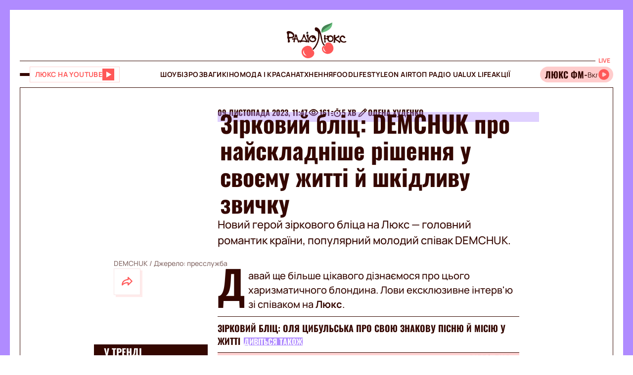

--- FILE ---
content_type: text/html;charset=UTF-8
request_url: https://lux.fm/zirkovij-blic-demchuk_n136181
body_size: 41630
content:
<!DOCTYPE html><html lang="uk" data-beasties-container><head>
  <meta charset="utf-8">
  <title>DEMCHUK зізнався, що боїться знову розчаруватися в коханні – Люкс ФМ</title>
  <base href="/">
  <meta name="viewport" content="width=device-width, initial-scale=1">
  <meta name="robots" content="index, follow, max-snippet:-1, max-image-preview:large, max-video-preview:-1">
  <link rel="icon" type="image/x-icon" href="favicon.ico">
  <link rel="preconnect" href="https://lux.fm">
  <link rel="preconnect" href="https://fun.lux.fm">

  <link rel="preconnect" href="https://membrana-cdn.media" crossorigin>
  <link rel="dns-prefetch" href="https://membrana-cdn.media">
  <link rel="preconnect" href="https://cdn.onthe.io" crossorigin>
  <link rel="dns-prefetch" href="https://cdn.onthe.io">
  <link rel="preconnect" href="https://www.googletagmanager.com" crossorigin>
  <link rel="dns-prefetch" href="https://www.googletagmanager.com">
  <link rel="preconnect" href="https://www.google-analytics.com" crossorigin>
  <link rel="dns-prefetch" href="https://www.google-analytics.com">
  <script async src="https://cdn.onthe.io/io.js/bOvunXJDy9Mw"></script>
  <script>
      window._io_config = window._io_config || {};
      window._io_config["0.2.0"] = window._io_config["0.2.0"] || [];
  </script>
<style>.row{display:flex;flex-wrap:wrap;margin-left:-1rem;margin-right:-1rem}.col{position:relative;padding-right:1rem;padding-left:1rem;float:left;width:100%}.col-xs-12{width:100%;max-width:100%}.col-xs-9{width:75%;max-width:75%}.col-xs-4{width:33.33333333%;max-width:33.33333333%}.col-xs-3{width:25%;max-width:25%}@media (min-width: 576px){.col-sm-12{width:100%;max-width:100%}}@media (min-width: 768px){.col-md-12{width:100%;max-width:100%}.col-md-9{width:75%;max-width:75%}.col-md-7{width:58.33333333%;max-width:58.33333333%}.col-md-5{width:41.66666667%;max-width:41.66666667%}.col-md-3{width:25%;max-width:25%}}@media (min-width: 900px){.col-lg-3{width:25%;max-width:25%}}.container{position:relative;max-width:1680px;width:100%;margin:0 auto}.container-branding{position:relative;max-width:900px;width:100%;margin:0 auto}.row-gap-2{row-gap:2rem}.py-2{padding-top:2rem;padding-bottom:2rem}.px-2{padding-right:2rem;padding-left:2rem}.flex{display:flex}.flex-column{flex-direction:column}.full-block-link:after{content:"";position:absolute;inset:0;cursor:pointer;z-index:10}@media (max-width: 768px){.hide-md{display:none!important}}.show-md{display:none!important}@media (max-width: 768px){.show-md{display:flex!important}}@font-face{font-family:OswaldBold;src:url("./media/subset-Oswald-Bold.eot");src:url("./media/subset-Oswald-Bold.eot?#iefix") format("embedded-opentype"),url("./media/subset-Oswald-Bold.woff2") format("woff2"),url("./media/subset-Oswald-Bold.woff") format("woff"),url("./media/subset-Oswald-Bold.ttf") format("truetype");font-display:swap;font-weight:700;font-style:normal}*{box-sizing:border-box;padding:0;margin:0}*{-webkit-tap-highlight-color:rgba(0,0,0,0);-moz-tap-highlight-color:rgba(0,0,0,0)}h1,h3,h4{font-weight:inherit}a{color:inherit;text-decoration:none}button{background:transparent;border:none;cursor:pointer}:root{--regular: "ManropeRegular", Adjusted Arial, sans-serif;--medium: "ManropeMedium", sans-serif;--bold: "ManropeBold", sans-serif;--title-font: "OswaldBold", Title Adjusted Arial, sans-serif ;--title-font-adjusted: Adjusted Arial, sans-serif }html,body{position:relative;overflow-x:clip}html{font-size:10px;text-rendering:geometricPrecision;-webkit-text-size-adjust:100%;text-size-adjust:100%}body{font-size:1.8rem;font-family:var(--medium);font-weight:500;color:#340700;background-color:#fff;-ms-overflow-style:none;scrollbar-width:none}body::-webkit-scrollbar{display:none}
</style><link rel="stylesheet" href="styles-DJELBK3G.css" media="print" onload="this.media='all'"><noscript><link rel="stylesheet" href="styles-DJELBK3G.css"></noscript><script async="true" fetchpriority="low">(function(w,d,s,l,i){w[l]=w[l]||[];w[l].push({'gtm.start':
            new Date().getTime(),event:'gtm.js'});var f=d.getElementsByTagName(s)[0],
          j=d.createElement(s),dl=l!='dataLayer'?'&l='+l:'';j.async=true;j.src=
          'https://www.googletagmanager.com/gtm.js?id='+i+dl;f.parentNode.insertBefore(j,f);
        })(window,document,'script','dataLayer','GTM-5XGV2TK');</script><link rel="apple-touch-icon" href="https://lux.fm/assets/img/browser-icons/apple-touch-icon.png"><link rel="apple-touch-icon" href="https://lux.fm/assets/img/browser-icons/apple-touch-icon-152x152.png" sizes="152x152"><link rel="apple-touch-icon" href="https://lux.fm/assets/img/browser-icons/apple-touch-icon-120x120.png" sizes="120x120"><link rel="apple-touch-icon-precomposed" href="https://lux.fm/assets/img/browser-icons/apple-touch-icon-precomposed.png"><link rel="apple-touch-icon-precomposed" href="https://lux.fm/assets/img/browser-icons/apple-touch-icon-152x152-precomposed.png" sizes="152x152"><link rel="apple-touch-icon-precomposed" href="https://lux.fm/assets/img/browser-icons/apple-touch-icon-120x120-precomposed.png" sizes="120x120"><style ng-app-id="ng">[_nghost-ng-c1017813178]   app-scroll-to-top[_ngcontent-ng-c1017813178]{position:fixed;right:4rem;bottom:4rem;z-index:1000}@media (max-width: 768px){[_nghost-ng-c1017813178]   app-scroll-to-top[_ngcontent-ng-c1017813178]{right:1.5rem;bottom:1.5rem}}</style><style ng-app-id="ng">[_nghost-ng-c3795650389]{--border-size: 2rem;display:flex;flex-direction:column;width:100%;height:100%;padding-left:var(--border-size);padding-right:var(--border-size);background-color:var(--background-color);position:relative}[_nghost-ng-c3795650389]:before, [_nghost-ng-c3795650389]:after{content:"";width:var(--border-size);height:100%;position:absolute;top:0;background:var(--border-color);z-index:100}[_nghost-ng-c3795650389]:before{left:0}[_nghost-ng-c3795650389]:after{right:0}.hide-side-borders[_nghost-ng-c3795650389]{--border-size: 0}@media (max-width: 768px){.hide-borders-on-mobile[_nghost-ng-c3795650389]{--border-size: 0}}.with-title[_nghost-ng-c3795650389]{border-top:none}.with-title[_nghost-ng-c3795650389]   .progress[_ngcontent-ng-c3795650389]{height:fit-content;min-height:var(--border-size)}.with-title[_nghost-ng-c3795650389]   .progress[_ngcontent-ng-c3795650389]   app-block-title[_ngcontent-ng-c3795650389]{display:flex;margin:.5rem 2rem}[_nghost-ng-c3795650389]   .progress[_ngcontent-ng-c3795650389]{background-color:var(--border-color)}@media (max-width: 768px){[_nghost-ng-c3795650389]{--border-size: .5rem}.with-title[_nghost-ng-c3795650389]{border-top:none}.with-title[_nghost-ng-c3795650389]   .progress[_ngcontent-ng-c3795650389]{height:fit-content}.with-title[_nghost-ng-c3795650389]   .progress[_ngcontent-ng-c3795650389]   app-block-title[_ngcontent-ng-c3795650389]{display:flex;margin:.5rem 2.5rem}[_nghost-ng-c3795650389]   .progress[_ngcontent-ng-c3795650389]{height:fit-content}[_nghost-ng-c3795650389]   .progress.show-progress[_ngcontent-ng-c3795650389]{width:var(--scrolling-progress)}[_nghost-ng-c3795650389]   .progress.fixed[_ngcontent-ng-c3795650389]{position:fixed;top:0;opacity:1;z-index:100;height:var(--border-size)}[_nghost-ng-c3795650389]   .progress[_ngcontent-ng-c3795650389]   app-block-title[_ngcontent-ng-c3795650389]{display:flex;margin:.5rem 2.5rem}}</style><style ng-app-id="ng">[_nghost-ng-c777357481]{--header-height: 10.3rem}[_nghost-ng-c777357481]   .header-container[_ngcontent-ng-c777357481]{display:flex;flex-direction:column}[_nghost-ng-c777357481]   .mobile-header[_ngcontent-ng-c777357481]{height:var(--header-height);position:relative;display:flex;align-items:center;justify-content:space-between}[_nghost-ng-c777357481]   .mobile-header[_ngcontent-ng-c777357481]   app-player-widget[_ngcontent-ng-c777357481]{padding:0}[_nghost-ng-c777357481]   .mobile-header[_ngcontent-ng-c777357481]   .buttons-group[_ngcontent-ng-c777357481]{display:flex;align-items:center;column-gap:1.5rem}[_nghost-ng-c777357481]   .mobile-header[_ngcontent-ng-c777357481]   app-logo[_ngcontent-ng-c777357481]{position:absolute;left:50%;transform:translate(-50%);align-self:center;padding:1rem 0 .5rem;width:12.3rem;height:7.3rem}[_nghost-ng-c777357481]   .menu[_ngcontent-ng-c777357481]{display:flex;width:100%;flex-direction:row;align-items:center;min-height:5.5rem;border-top:1px solid #340700;border-bottom:1px solid #340700}[_nghost-ng-c777357481]   .menu[_ngcontent-ng-c777357481]   .buttons-group[_ngcontent-ng-c777357481], [_nghost-ng-c777357481]   .menu[_ngcontent-ng-c777357481]   app-player-widget[_ngcontent-ng-c777357481]{flex-grow:1;max-width:22.5rem}[_nghost-ng-c777357481]   .menu[_ngcontent-ng-c777357481]   .buttons-group[_ngcontent-ng-c777357481]{display:flex;align-items:center;column-gap:1.5rem}[_nghost-ng-c777357481]   .menu[_ngcontent-ng-c777357481]   app-menu[_ngcontent-ng-c777357481]{display:flex;justify-content:center;flex-grow:1}[_nghost-ng-c777357481]   app-burger-menu[_ngcontent-ng-c777357481]{display:flex;position:fixed;min-height:-webkit-fill-available;max-height:-webkit-fill-available;width:0;overflow-y:hidden;top:0;left:0;z-index:-1}@supports (-moz-appearance: none){[_nghost-ng-c777357481]   app-burger-menu[_ngcontent-ng-c777357481]{min-height:100vh;max-height:100vh}}[_nghost-ng-c777357481]   app-burger-menu.show[_ngcontent-ng-c777357481]{width:100%;left:0;z-index:1000}[_nghost-ng-c777357481]   app-burger-menu.hide[_ngcontent-ng-c777357481]{transition-delay:.4s;left:0}@media (max-width: 768px){[_nghost-ng-c777357481]{--header-height: 5.6rem}.main-page[_nghost-ng-c777357481]{border-bottom:1px solid #F8E4E4;margin-bottom:-1px}[_nghost-ng-c777357481]   .header-container[_ngcontent-ng-c777357481]   .mobile-header[_ngcontent-ng-c777357481]   app-logo[_ngcontent-ng-c777357481]{width:7.9rem;height:4.7rem}[_nghost-ng-c777357481]   .header-container[_ngcontent-ng-c777357481]   .menu[_ngcontent-ng-c777357481]{display:none}}</style><style ng-app-id="ng">[_nghost-ng-c1413570377]{display:flex}[_nghost-ng-c1413570377]   .footer[_ngcontent-ng-c1413570377]{display:flex;flex-direction:column;row-gap:4rem}[_nghost-ng-c1413570377]   .footer[_ngcontent-ng-c1413570377]   app-disclaimer[_ngcontent-ng-c1413570377]{margin-bottom:-3rem;margin-top:-1rem}[_nghost-ng-c1413570377]   .footer[_ngcontent-ng-c1413570377]   .info-wrapper[_ngcontent-ng-c1413570377]{display:flex;flex-wrap:wrap;row-gap:1.5rem}[_nghost-ng-c1413570377]   .footer[_ngcontent-ng-c1413570377]   .info[_ngcontent-ng-c1413570377]{display:flex;flex-direction:column;row-gap:2rem}[_nghost-ng-c1413570377]   .footer[_ngcontent-ng-c1413570377]   .info[_ngcontent-ng-c1413570377]   .item[_ngcontent-ng-c1413570377]{align-self:flex-start}[_nghost-ng-c1413570377]   .footer[_ngcontent-ng-c1413570377]   .info[_ngcontent-ng-c1413570377]   .item[_ngcontent-ng-c1413570377]   .label[_ngcontent-ng-c1413570377]{color:#9d2323;font-family:var(--medium);font-size:1.4rem;line-height:2.1rem}[_nghost-ng-c1413570377]   .footer[_ngcontent-ng-c1413570377]   .info[_ngcontent-ng-c1413570377]   .item[_ngcontent-ng-c1413570377]   .label[_ngcontent-ng-c1413570377]:first-letter{text-transform:capitalize}[_nghost-ng-c1413570377]   .footer[_ngcontent-ng-c1413570377]   .info[_ngcontent-ng-c1413570377]   .item[_ngcontent-ng-c1413570377]   .value[_ngcontent-ng-c1413570377]{font-family:var(--medium);font-size:1.6rem;line-height:2.1rem;color:#9d2323}[_nghost-ng-c1413570377]   .footer[_ngcontent-ng-c1413570377]   .info[_ngcontent-ng-c1413570377]   .item[_ngcontent-ng-c1413570377]   .value.underlined[_ngcontent-ng-c1413570377]{border-bottom:1px solid #9D2323}[_nghost-ng-c1413570377]   .footer[_ngcontent-ng-c1413570377]   .info[_ngcontent-ng-c1413570377]   .market-buttons[_ngcontent-ng-c1413570377]{display:flex;flex-wrap:wrap;width:100%;column-gap:2.7rem;row-gap:1rem}[_nghost-ng-c1413570377]   .footer[_ngcontent-ng-c1413570377]   .info[_ngcontent-ng-c1413570377]   .logo-copyright-wrapper[_ngcontent-ng-c1413570377]{justify-content:space-between}[_nghost-ng-c1413570377]   .footer[_ngcontent-ng-c1413570377]   .info[_ngcontent-ng-c1413570377]   .copyright[_ngcontent-ng-c1413570377]{color:#9d2323;font-size:1.4rem;line-height:2.1rem}[_nghost-ng-c1413570377]   .footer[_ngcontent-ng-c1413570377]   .info[_ngcontent-ng-c1413570377]   .footer-logo[_ngcontent-ng-c1413570377]{display:flex;position:relative;width:12.7rem;height:7.5rem;margin:2rem 0}[_nghost-ng-c1413570377]   .footer[_ngcontent-ng-c1413570377]   .menu[_ngcontent-ng-c1413570377]{display:flex;flex-direction:column}@media (max-width: 768px){[_nghost-ng-c1413570377]{padding-top:.5rem}[_nghost-ng-c1413570377]   .footer[_ngcontent-ng-c1413570377]{row-gap:2rem}[_nghost-ng-c1413570377]   .footer[_ngcontent-ng-c1413570377]   app-disclaimer[_ngcontent-ng-c1413570377]{margin-bottom:-1rem;margin-top:-1rem}[_nghost-ng-c1413570377]   .footer[_ngcontent-ng-c1413570377]   .wrapper[_ngcontent-ng-c1413570377]{row-gap:3rem}[_nghost-ng-c1413570377]   .footer[_ngcontent-ng-c1413570377]   .wrapper[_ngcontent-ng-c1413570377]   .info[_ngcontent-ng-c1413570377]{align-items:center;padding-right:1rem}[_nghost-ng-c1413570377]   .footer[_ngcontent-ng-c1413570377]   .wrapper[_ngcontent-ng-c1413570377]   .info[_ngcontent-ng-c1413570377]   .market-buttons[_ngcontent-ng-c1413570377]{width:100%;justify-content:space-between;column-gap:.5rem}[_nghost-ng-c1413570377]   .footer[_ngcontent-ng-c1413570377]   .wrapper[_ngcontent-ng-c1413570377]   .menu[_ngcontent-ng-c1413570377]{order:-1}[_nghost-ng-c1413570377]   .footer[_ngcontent-ng-c1413570377]   .wrapper[_ngcontent-ng-c1413570377]   .logo-copyright-wrapper[_ngcontent-ng-c1413570377]{flex-direction:row-reverse}[_nghost-ng-c1413570377]   .footer[_ngcontent-ng-c1413570377]   .wrapper[_ngcontent-ng-c1413570377]   .footer-logo[_ngcontent-ng-c1413570377]{width:8.1rem;height:4.8rem;margin:0}[_nghost-ng-c1413570377]   .footer[_ngcontent-ng-c1413570377]   app-divider[_ngcontent-ng-c1413570377]{width:calc(100% + 4rem);margin-left:-2rem;margin-right:-2rem}}[_nghost-ng-c1413570377]     .footer .wrapper .info app-socials-list{column-gap:2rem}</style><style ng-app-id="ng">@keyframes _ngcontent-ng-c2590088270_pulse{0%{transform:scale(1)}50%{transform:scale(.97)}to{transform:scale(1)}}@keyframes _ngcontent-ng-c2590088270_pulseShadow{0%{box-shadow:0 3.4rem 7rem #b15959}50%{box-shadow:0 3.4rem 7rem #b159594d}to{box-shadow:0 3.4rem 7rem #b15959}}[_nghost-ng-c2590088270]   app-music-photo-preview[_ngcontent-ng-c2590088270], [_nghost-ng-c2590088270]   .image-wrapper[_ngcontent-ng-c2590088270], [_nghost-ng-c2590088270]   app-share-button[_ngcontent-ng-c2590088270], [_nghost-ng-c2590088270]   app-news-image[_ngcontent-ng-c2590088270]{transition:box-shadow .2s ease-in-out!important}[_nghost-ng-c2590088270]:hover   app-music-photo-preview[_ngcontent-ng-c2590088270], [_nghost-ng-c2590088270]:hover   .image-wrapper[_ngcontent-ng-c2590088270], [_nghost-ng-c2590088270]:hover   app-share-button[_ngcontent-ng-c2590088270], [_nghost-ng-c2590088270]:hover   app-news-image[_ngcontent-ng-c2590088270]{box-shadow:#fcc6 0 0!important}[_nghost-ng-c2590088270]   app-share-button[_ngcontent-ng-c2590088270]{opacity:0;transition:opacity var(--animation-duration) ease-in-out}[_nghost-ng-c2590088270]   app-share-button.animate[_ngcontent-ng-c2590088270]{opacity:1;animation:_ngcontent-ng-c2590088270_opacity var(--animation-duration) ease-in-out}[_nghost-ng-c2590088270]     app-share-button app-svg-wrapper{--width: 2.4rem;--height: 2.4rem}@keyframes _ngcontent-ng-c2590088270_opacity{0%{opacity:0}to{opacity:1}}</style><style ng-app-id="ng">.burger-button[_ngcontent-ng-c3473425409]{width:2rem;height:5rem;display:flex;flex-direction:column;justify-content:center;align-items:center;row-gap:.4rem;position:relative;cursor:pointer}.burger-button[_ngcontent-ng-c3473425409]   span[_ngcontent-ng-c3473425409]{transition:all .2s ease-in-out;display:block;height:.2rem;width:2rem;background-color:#340700;border-radius:.5rem}.burger-button[_ngcontent-ng-c3473425409]   span.animate-first[_ngcontent-ng-c3473425409]{position:absolute;rotate:45deg}.burger-button[_ngcontent-ng-c3473425409]   span.animate-second[_ngcontent-ng-c3473425409]{opacity:0}.burger-button[_ngcontent-ng-c3473425409]   span.animate-third[_ngcontent-ng-c3473425409]{position:absolute;rotate:-45deg}</style><style ng-app-id="ng">[_nghost-ng-c956528897]   .video-button[_ngcontent-ng-c956528897]{display:flex;align-items:center;background-color:#fff;column-gap:1rem;border:1px solid #FFD1D1;height:3.2rem;padding:0 1rem;transition:all .3s ease-in-out}[_nghost-ng-c956528897]   .video-button[_ngcontent-ng-c956528897]   app-svg-wrapper[_ngcontent-ng-c956528897]{transition:background-color .3s ease-in-out}[_nghost-ng-c956528897]   .video-button[_ngcontent-ng-c956528897]:hover{border-color:#e04e4e;background-color:#ff5858}[_nghost-ng-c956528897]   .video-button[_ngcontent-ng-c956528897]:hover   .button-text[_ngcontent-ng-c956528897]{color:#fff}[_nghost-ng-c956528897]   .video-button[_ngcontent-ng-c956528897]:hover   app-svg-wrapper[_ngcontent-ng-c956528897]{--icon-color: #FFFFFF !important}[_nghost-ng-c956528897]   .video-button[_ngcontent-ng-c956528897]   .button-text[_ngcontent-ng-c956528897]{text-transform:uppercase;white-space:nowrap;color:#ff5858;font-family:var(--bold);font-size:1.4rem;letter-spacing:.42px;transition:color .3s ease-in-out}[_nghost-ng-c956528897]   .video-button[_ngcontent-ng-c956528897]   .button-image[_ngcontent-ng-c956528897]{width:2.6rem;min-width:2.6rem;height:2.6rem;position:relative}@media (max-width: 768px){[_nghost-ng-c956528897]   .video-button[_ngcontent-ng-c956528897]{padding:.3rem .4rem}[_nghost-ng-c956528897]   .video-button[_ngcontent-ng-c956528897]:not(.show-text-md)   .button-text[_ngcontent-ng-c956528897]{display:none}}</style><style ng-app-id="ng">.logo[_ngcontent-ng-c938380513]{width:100%;height:100%}</style><style ng-app-id="ng">[_nghost-ng-c136673245]{position:relative}[_nghost-ng-c136673245]   .widget[_ngcontent-ng-c136673245]{display:flex;align-items:center;height:3.2rem;padding:.7rem .3rem .7rem 0;border-radius:4rem;background-color:#fcc;position:relative;column-gap:.3rem;overflow-x:hidden;-ms-overflow-style:none;scrollbar-width:none}[_nghost-ng-c136673245]   .widget[_ngcontent-ng-c136673245]::-webkit-scrollbar{display:none}[_nghost-ng-c136673245]   .mobile-label[_ngcontent-ng-c136673245]{color:#ff5858;font-family:var(--bold);font-size:1.3rem;line-height:100%}[_nghost-ng-c136673245]   .label[_ngcontent-ng-c136673245]{font-family:var(--bold);font-size:1.2rem;line-height:1.6rem;padding:0 .6rem;background-color:#fff;color:#ff5858;position:absolute;top:-2rem;right:0}[_nghost-ng-c136673245]   .movable-container[_ngcontent-ng-c136673245]{width:calc(100% - 2.9rem);height:100%}[_nghost-ng-c136673245]   .song-info[_ngcontent-ng-c136673245]{display:flex;align-items:center;flex-direction:row;white-space:nowrap;padding-left:1rem}[_nghost-ng-c136673245]   .song-info[_ngcontent-ng-c136673245]   .artist[_ngcontent-ng-c136673245]{max-width:100%;flex-shrink:0;font-size:1.8rem;line-height:100%;white-space:nowrap;font-family:var(--title-font);text-transform:uppercase;text-overflow:ellipsis;overflow:hidden}[_nghost-ng-c136673245]   .song-info[_ngcontent-ng-c136673245]   .artist[_ngcontent-ng-c136673245]:after{content:"-"}[_nghost-ng-c136673245]   .song-info[_ngcontent-ng-c136673245]   .song[_ngcontent-ng-c136673245]{flex-shrink:1;white-space:nowrap;font-family:var(--regular);font-size:1.4rem;text-overflow:ellipsis;overflow:hidden;text-transform:none}@media (max-width: 768px){[_nghost-ng-c136673245]   .widget[_ngcontent-ng-c136673245]{padding-left:1rem}[_nghost-ng-c136673245]   .widget[_ngcontent-ng-c136673245]   .artist[_ngcontent-ng-c136673245], [_nghost-ng-c136673245]   .widget[_ngcontent-ng-c136673245]   .song[_ngcontent-ng-c136673245]{display:none}[_nghost-ng-c136673245]   .label[_ngcontent-ng-c136673245]{display:none}}</style><style ng-app-id="ng">@keyframes _ngcontent-ng-c3843934219_pulse{0%{transform:scale(1)}50%{transform:scale(.97)}to{transform:scale(1)}}@keyframes _ngcontent-ng-c3843934219_pulseShadow{0%{box-shadow:0 3.4rem 7rem #b15959}50%{box-shadow:0 3.4rem 7rem #b159594d}to{box-shadow:0 3.4rem 7rem #b15959}}[_nghost-ng-c3843934219]{display:flex;position:relative}[_nghost-ng-c3843934219]   .menu[_ngcontent-ng-c3843934219]{display:flex;flex-direction:column;background-color:#ff5858;width:25%;position:absolute;left:-100%;top:0;bottom:0;transition:all .4s ease-in-out;z-index:1000;transform:translateZ(0)}[_nghost-ng-c3843934219]   .menu.show[_ngcontent-ng-c3843934219]{left:0;opacity:1}[_nghost-ng-c3843934219]   .menu.hide[_ngcontent-ng-c3843934219]{left:-100%;opacity:0}[_nghost-ng-c3843934219]   .menu[_ngcontent-ng-c3843934219]   .panel[_ngcontent-ng-c3843934219]{display:flex;border-bottom:1px solid #D94040;padding:2rem}[_nghost-ng-c3843934219]   .menu[_ngcontent-ng-c3843934219]   .panel[_ngcontent-ng-c3843934219]   app-share-button[_ngcontent-ng-c3843934219]{margin-left:auto}[_nghost-ng-c3843934219]   .menu[_ngcontent-ng-c3843934219]   .content[_ngcontent-ng-c3843934219]{display:flex;flex-direction:column;max-height:100%;overflow-y:auto;-ms-overflow-style:none;scrollbar-width:none}[_nghost-ng-c3843934219]   .menu[_ngcontent-ng-c3843934219]   .content[_ngcontent-ng-c3843934219]::-webkit-scrollbar{display:none}[_nghost-ng-c3843934219]   .menu[_ngcontent-ng-c3843934219]   .menu-list[_ngcontent-ng-c3843934219]{display:flex;flex-direction:column}[_nghost-ng-c3843934219]   .menu[_ngcontent-ng-c3843934219]   .menu-list[_ngcontent-ng-c3843934219]   .item-wrapper[_ngcontent-ng-c3843934219]{display:flex;flex-direction:column}[_nghost-ng-c3843934219]   .menu[_ngcontent-ng-c3843934219]   .menu-list[_ngcontent-ng-c3843934219]   .item-wrapper.open[_ngcontent-ng-c3843934219]   .parent-item[_ngcontent-ng-c3843934219]{color:#fff;border-bottom:1px solid transparent}[_nghost-ng-c3843934219]   .menu[_ngcontent-ng-c3843934219]   .menu-list[_ngcontent-ng-c3843934219]   .item-wrapper.open[_ngcontent-ng-c3843934219]   .parent-item[_ngcontent-ng-c3843934219]   .arrow[_ngcontent-ng-c3843934219]{transform:rotate(270deg)}@media (min-width: 768px){[_nghost-ng-c3843934219]   .menu[_ngcontent-ng-c3843934219]   .menu-list[_ngcontent-ng-c3843934219]   .item-wrapper[_ngcontent-ng-c3843934219]:not(.open)   .parent-item[_ngcontent-ng-c3843934219]:hover{background-color:#ff6c6c!important}}[_nghost-ng-c3843934219]   .menu[_ngcontent-ng-c3843934219]   .menu-list[_ngcontent-ng-c3843934219]   .item-wrapper[_ngcontent-ng-c3843934219]   .parent-item[_ngcontent-ng-c3843934219]{display:flex;align-items:center;font-family:var(--title-font);font-size:3rem;line-height:100%;text-transform:uppercase;padding:2.5rem 2rem;cursor:pointer;-webkit-user-select:none;user-select:none;border-bottom:1px solid #D94040}[_nghost-ng-c3843934219]   .menu[_ngcontent-ng-c3843934219]   .menu-list[_ngcontent-ng-c3843934219]   .item-wrapper[_ngcontent-ng-c3843934219]   .parent-item[_ngcontent-ng-c3843934219]   .arrow[_ngcontent-ng-c3843934219]{margin-left:auto;transform:rotate(90deg);transition:transform .2s ease-in-out}[_nghost-ng-c3843934219]   .menu[_ngcontent-ng-c3843934219]   .menu-list[_ngcontent-ng-c3843934219]   .item-wrapper[_ngcontent-ng-c3843934219]   .child-items[_ngcontent-ng-c3843934219]{height:0;overflow:hidden;background-color:#fff;transition:height .2s ease-in-out}[_nghost-ng-c3843934219]   .menu[_ngcontent-ng-c3843934219]   .menu-list[_ngcontent-ng-c3843934219]   .item-wrapper[_ngcontent-ng-c3843934219]   .child-items[_ngcontent-ng-c3843934219]   .child-items-wrapper[_ngcontent-ng-c3843934219]{display:flex;flex-direction:column;row-gap:1.5rem;padding:2rem}[_nghost-ng-c3843934219]   .menu[_ngcontent-ng-c3843934219]   .menu-list[_ngcontent-ng-c3843934219]   .item-wrapper[_ngcontent-ng-c3843934219]   .child-items[_ngcontent-ng-c3843934219]   .child-item[_ngcontent-ng-c3843934219]{font-family:var(--bold);font-size:1.2rem;line-height:normal;letter-spacing:.36px;text-transform:uppercase;cursor:pointer;transition:opacity .2s ease-in-out}[_nghost-ng-c3843934219]   .menu[_ngcontent-ng-c3843934219]   .menu-list[_ngcontent-ng-c3843934219]   .item-wrapper[_ngcontent-ng-c3843934219]   .child-items[_ngcontent-ng-c3843934219]   .child-item[_ngcontent-ng-c3843934219]:hover{opacity:.7}[_nghost-ng-c3843934219]   .menu[_ngcontent-ng-c3843934219]   app-socials-list[_ngcontent-ng-c3843934219]{display:flex;align-items:center;padding:2rem;column-gap:1rem;justify-content:space-around;margin-top:auto}[_nghost-ng-c3843934219]   .gradient[_ngcontent-ng-c3843934219]{display:flex;border:2rem solid #FF5858;border-left:none;border-bottom:none;flex-grow:1;min-height:100%;background:linear-gradient(360deg,#2121218f,#340000 98.7%);cursor:pointer;z-index:0}[_nghost-ng-c3843934219]   .gradient.show[_ngcontent-ng-c3843934219]{animation:_ngcontent-ng-c3843934219_in .4s ease-in-out}[_nghost-ng-c3843934219]   .gradient.hide[_ngcontent-ng-c3843934219]{animation:_ngcontent-ng-c3843934219_out .4s ease-in-out}@media (max-width: 768px){[_nghost-ng-c3843934219]   .menu[_ngcontent-ng-c3843934219]{width:80%}[_nghost-ng-c3843934219]   .menu[_ngcontent-ng-c3843934219]   .menu-list[_ngcontent-ng-c3843934219]   .item-wrapper[_ngcontent-ng-c3843934219]   .parent-item[_ngcontent-ng-c3843934219]{font-size:2rem}[_nghost-ng-c3843934219]   .gradient[_ngcontent-ng-c3843934219]{border-width:.5rem}}[_nghost-ng-c3843934219]     .panel app-music-photo-preview, [_nghost-ng-c3843934219]     .panel .image-wrapper, [_nghost-ng-c3843934219]     .panel app-share-button, [_nghost-ng-c3843934219]     .panel app-news-image{transition:box-shadow .2s ease-in-out!important}[_nghost-ng-c3843934219]     .panel:hover app-music-photo-preview, [_nghost-ng-c3843934219]     .panel:hover .image-wrapper, [_nghost-ng-c3843934219]     .panel:hover app-share-button, [_nghost-ng-c3843934219]     .panel:hover app-news-image{box-shadow:#fcc6 0 0!important}[_nghost-ng-c3843934219]     app-share-button{padding:.6rem!important}@keyframes _ngcontent-ng-c3843934219_in{0%{opacity:0}to{opacity:1}}@keyframes _ngcontent-ng-c3843934219_out{0%{opacity:1}to{opacity:0}}</style><style ng-app-id="ng">@keyframes _ngcontent-ng-c516545681_pulse{0%{transform:scale(1)}50%{transform:scale(.97)}to{transform:scale(1)}}@keyframes _ngcontent-ng-c516545681_pulseShadow{0%{box-shadow:0 3.4rem 7rem #b15959}50%{box-shadow:0 3.4rem 7rem #b159594d}to{box-shadow:0 3.4rem 7rem #b15959}}[_nghost-ng-c516545681]{--width: 2.4rem;--height: 2.4rem;--icon-color: $primary;width:var(--width);min-width:var(--width);height:var(--height);display:flex;align-items:center;justify-content:center;-webkit-mask:var(--icon) no-repeat center;mask:var(--icon) no-repeat center;background-color:var(--icon-color);mask-size:contain;transition:opacity .2s ease-in-out}@media (min-width: 768px){[_nghost-ng-c516545681]:hover{opacity:.8}}</style><style ng-app-id="ng">@keyframes _ngcontent-ng-c2931037099_pulse{0%{transform:scale(1)}50%{transform:scale(.97)}to{transform:scale(1)}}@keyframes _ngcontent-ng-c2931037099_pulseShadow{0%{box-shadow:0 3.4rem 7rem #b15959}50%{box-shadow:0 3.4rem 7rem #b159594d}to{box-shadow:0 3.4rem 7rem #b15959}}[_nghost-ng-c2931037099]{display:inline-flex;align-items:center;justify-content:center;-webkit-user-select:none;user-select:none;padding:1px}[_nghost-ng-c2931037099]   .lang-switcher-button[_ngcontent-ng-c2931037099]{display:flex;align-items:center;justify-content:center;font-family:var(--bold);font-size:1.2rem;line-height:1.4rem;letter-spacing:.036em;border:1px solid #D94040;background:#9d2323;width:4rem;height:4rem;text-transform:uppercase;color:#fff;cursor:pointer;transition:opacity .2s ease-in-out}@media (min-width: 768px){[_nghost-ng-c2931037099]   .lang-switcher-button[_ngcontent-ng-c2931037099]:hover{opacity:.8}}</style><style ng-app-id="ng">@keyframes _ngcontent-ng-c4237971862_pulse{0%{transform:scale(1)}50%{transform:scale(.97)}to{transform:scale(1)}}@keyframes _ngcontent-ng-c4237971862_pulseShadow{0%{box-shadow:0 3.4rem 7rem #b15959}50%{box-shadow:0 3.4rem 7rem #b159594d}to{box-shadow:0 3.4rem 7rem #b15959}}[_nghost-ng-c4237971862]{cursor:pointer;display:flex;width:fit-content;height:fit-content;transition:opacity .2s ease-in-out}[_nghost-ng-c4237971862]   app-svg-wrapper[_ngcontent-ng-c4237971862]{--width: 2.4rem;--height: 2.4rem}.primary[_nghost-ng-c4237971862]{padding:1.4rem;background-color:#fff;border:1px solid #F8E4E4}@media (min-width: 768px){[_nghost-ng-c4237971862]:hover{opacity:.8}}@media (max-width: 768px){[_nghost-ng-c4237971862]   app-svg-wrapper[_ngcontent-ng-c4237971862]{--width: 2.1rem;--height: 2.1rem}.primary[_nghost-ng-c4237971862]{padding:calc(1rem - 1px)}}</style><style ng-app-id="ng">[_nghost-ng-c1013717033]{display:flex;flex-wrap:wrap}</style><style ng-app-id="ng">[_nghost-ng-c3546653473]{color:#9d2323;width:100%;display:flex;justify-content:center;align-items:center;font-family:var(--bold);font-size:1.2rem;font-style:normal;font-weight:700;letter-spacing:.36px;text-transform:uppercase;text-align:center;padding:0 4rem}</style><style ng-app-id="ng">[_nghost-ng-c1368381518]{display:flex;width:100%;height:1px;min-height:1px}</style><style ng-app-id="ng">[_nghost-ng-c1857017446]   .footer-menu[_ngcontent-ng-c1857017446]{display:flex;row-gap:4rem}</style><style ng-app-id="ng">@keyframes _ngcontent-ng-c431913220_pulse{0%{transform:scale(1)}50%{transform:scale(.97)}to{transform:scale(1)}}@keyframes _ngcontent-ng-c431913220_pulseShadow{0%{box-shadow:0 3.4rem 7rem #b15959}50%{box-shadow:0 3.4rem 7rem #b159594d}to{box-shadow:0 3.4rem 7rem #b15959}}[_nghost-ng-c431913220]    {--gap: 2.5rem}[_nghost-ng-c431913220]     #news-summary{font-size:2rem;line-height:2.9rem;max-width:100%;display:flex;flex-direction:column;row-gap:var(--gap)}[_nghost-ng-c431913220]     #news-summary strong{font-family:var(--bold)}[_nghost-ng-c431913220]     #news-summary h1, [_nghost-ng-c431913220]     #news-summary h2, [_nghost-ng-c431913220]     #news-summary h3, [_nghost-ng-c431913220]     #news-summary h4, [_nghost-ng-c431913220]     #news-summary h5, [_nghost-ng-c431913220]     #news-summary h6{font-family:var(--title-font);margin-bottom:-1rem;line-height:130%}[_nghost-ng-c431913220]     #news-summary h1{font-size:4.8rem}[_nghost-ng-c431913220]     #news-summary h2{font-size:3.6rem}[_nghost-ng-c431913220]     #news-summary h3{font-size:3.2rem}[_nghost-ng-c431913220]     #news-summary h4{font-size:2.8rem}[_nghost-ng-c431913220]     #news-summary h5{font-size:2.4rem}[_nghost-ng-c431913220]     #news-summary h6{font-size:2rem}[_nghost-ng-c431913220]     #news-summary ol, [_nghost-ng-c431913220]     #news-summary ul{display:flex;flex-direction:column;row-gap:1rem;font-size:2rem;line-height:2.9rem;list-style:none;margin-left:0;padding-left:0}[_nghost-ng-c431913220]     #news-summary ol a, [_nghost-ng-c431913220]     #news-summary ul a{color:var(--border-color)}[_nghost-ng-c431913220]     #news-summary p a{color:var(--border-color)}[_nghost-ng-c431913220]     #news-summary ol{counter-reset:item}[_nghost-ng-c431913220]     #news-summary ol li{position:relative;padding-left:3.5rem;counter-increment:item;margin-bottom:1rem}[_nghost-ng-c431913220]     #news-summary ol li:before{content:counter(item) ".";position:absolute;left:0;top:.4rem;font-family:var(--title-font);font-size:2rem;line-height:100%;background:#340700;color:#fff;text-align:center;display:inline-block;padding:0 .1rem;min-width:1.6rem}[_nghost-ng-c431913220]     #news-summary ul li{position:relative;padding-left:2.5rem}[_nghost-ng-c431913220]     #news-summary ul li:before{content:"";position:absolute;left:0;top:.7rem;display:flex;align-items:center;width:1.6rem;max-width:1.6rem;min-width:1.6rem;height:1.6rem;border-radius:50%;background-color:#340700}[_nghost-ng-c431913220]     #news-summary>p:first-of-type:first-letter{font-family:var(--title-font);font-size:8rem;line-height:75%;margin-right:.7rem;float:left}[_nghost-ng-c431913220]     #news-summary p:not(:last-child){margin-bottom:1rem}[_nghost-ng-c431913220]     #news-summary p:has(em img){margin-bottom:0!important}[_nghost-ng-c431913220]     #news-summary p:has(em img) em{line-height:100%}[_nghost-ng-c431913220]     #news-summary p:has(em img)+.photo-credits{font-size:1.4rem;line-height:2.1rem;text-align:left;margin-top:-1rem;margin-bottom:-1rem}[_nghost-ng-c431913220]     #news-summary .read-also{display:flex;row-gap:2rem;border-top:1px solid #340700;border-bottom:1px solid #340700;padding:1rem 0}[_nghost-ng-c431913220]     #news-summary .read-also:has(+.insert){margin-bottom:calc((var(--gap) + .1rem) * -1)}[_nghost-ng-c431913220]     #news-summary .read-also .label{display:inline-flex;height:1.6rem;background-color:var(--border-color);text-transform:uppercase;color:#fff;font-family:var(--title-font);font-size:1.6rem;line-height:100%}[_nghost-ng-c431913220]     #news-summary .read-also .link{display:inline;font-family:var(--title-font);font-size:1.8rem;line-height:2.6rem;text-transform:uppercase;margin-bottom:0}[_nghost-ng-c431913220]     #news-summary .read-also .link a{margin-right:.7rem;color:#340700;transition:color .2s ease-in-out}@media (min-width: 768px){[_nghost-ng-c431913220]     #news-summary .read-also .link a:hover{color:var(--border-color)!important}}[_nghost-ng-c431913220]     #news-summary .insert{display:block;padding:2rem 0 1rem;border-top:1px solid rgba(133,106,102,.3);border-bottom:1px solid rgba(133,106,102,.3);color:#856a66;font-size:1.4rem;line-height:1.9rem;text-transform:uppercase}[_nghost-ng-c431913220]     #news-summary .insert strong{text-transform:none;color:#340700;font-family:var(--medium);font-weight:500;font-size:2rem;line-height:2.9rem}[_nghost-ng-c431913220]     #news-summary .responsive-embed{width:100%}[_nghost-ng-c431913220]     #news-summary .responsive-embed.youtube{background-color:#fcc;aspect-ratio:16/9}[_nghost-ng-c431913220]     #news-summary .responsive-embed.youtube iframe{width:100%;height:100%;max-width:100%}[_nghost-ng-c431913220]     #news-summary .responsive-embed.instagram{background-color:transparent}[_nghost-ng-c431913220]     #news-summary .responsive-embed iframe{max-width:100%}[_nghost-ng-c431913220]     #news-summary .photo-credits{font-family:var(--regular);font-size:1.4rem;line-height:21px;margin-top:-2rem}[_nghost-ng-c431913220]     #news-summary img{width:100%}[_nghost-ng-c431913220]     #news-summary .quote{padding:0 4.8rem;position:relative;font-family:var(--title-font);font-size:1.8rem;line-height:2.8rem;text-transform:uppercase}[_nghost-ng-c431913220]     #news-summary .quote:before, [_nghost-ng-c431913220]     #news-summary .quote:after{content:"";position:absolute;width:2.8rem;min-width:2.8rem;height:2.3rem;display:flex;align-items:center;justify-content:center;-webkit-mask:url(/assets/img/common/quote.svg) no-repeat center;mask:url(/assets/img/common/quote.svg) no-repeat center;background-color:var(--border-color);mask-size:contain}[_nghost-ng-c431913220]     #news-summary .quote:after{transform:rotate(180deg);right:0;bottom:0}[_nghost-ng-c431913220]     #news-summary .quote:before{left:0;top:0}@media (max-width: 768px){[_nghost-ng-c431913220]    {--gap: 2rem}[_nghost-ng-c431913220]     #news-summary{font-size:1.8rem;line-height:2.5rem}[_nghost-ng-c431913220]     #news-summary ul, [_nghost-ng-c431913220]     #news-summary ol{font-size:1.8rem;line-height:2.5rem}[_nghost-ng-c431913220]     #news-summary h1{font-size:2.8rem}[_nghost-ng-c431913220]     #news-summary h2{font-size:2.4rem}[_nghost-ng-c431913220]     #news-summary h3{font-size:2rem}[_nghost-ng-c431913220]     #news-summary h4{font-size:2rem}[_nghost-ng-c431913220]     #news-summary h5{font-size:2rem}[_nghost-ng-c431913220]     #news-summary h6{font-size:2rem}[_nghost-ng-c431913220]     #news-summary p:not(:last-child){margin-bottom:1rem}[_nghost-ng-c431913220]     #news-summary p:has(em img){margin-bottom:0!important}[_nghost-ng-c431913220]     #news-summary p:has(em img) em{line-height:100%}[_nghost-ng-c431913220]     #news-summary p:has(em img)+.photo-credits{font-size:1.4rem;line-height:2.1rem;text-align:left!important;margin-top:-1.5rem}[_nghost-ng-c431913220]     #news-summary .read-also{padding:2rem 1.5rem;width:calc(100% + 3rem);margin-left:-1.5rem;margin-right:-1.5rem}[_nghost-ng-c431913220]     #news-summary .read-also .label{width:fit-content;height:1.4rem;font-size:1.4rem}[_nghost-ng-c431913220]     #news-summary .read-also .link{display:flex;flex-direction:column;row-gap:.2rem;font-size:1.4rem;line-height:2.2rem}[_nghost-ng-c431913220]     #news-summary .read-also .link a{margin-right:.5rem}[_nghost-ng-c431913220]     #news-summary .insert{padding:2rem 1.5rem 1rem;width:calc(100% + 3rem);margin-left:-1.5rem;margin-right:-1.5rem}[_nghost-ng-c431913220]     #news-summary .insert strong{font-size:1.8rem;line-height:2.5rem}[_nghost-ng-c431913220]     #news-summary .quote{font-size:1.4rem;line-height:2.2rem;padding:0 3.8rem}[_nghost-ng-c431913220]     #news-summary .trending-block h3, [_nghost-ng-c431913220]     #news-summary .trending-block h4{margin-bottom:0}[_nghost-ng-c431913220]     #news-summary .photo-credits{margin-top:-1.5rem}}[_nghost-ng-c431913220]     app-title-with-category .title{font-family:var(--title-font);font-size:4.8rem;line-height:5.4rem}[_nghost-ng-c431913220]     app-read-also{margin:0 2rem 5rem}@media (min-width: 768px){[_nghost-ng-c431913220]     app-border-wrapper:first-child{margin-top:-.1rem}}@media (max-width: 768px){[_nghost-ng-c431913220]     app-read-also{margin:0 0 5rem}[_nghost-ng-c431913220]     .trending-block{display:flex;width:calc(100% + 3rem);margin-left:-1.5rem;margin-right:-1.5rem}[_nghost-ng-c431913220]     .trending-block h4{margin:0}}</style><meta name="robots" content="max-image-preview:large"><link _ngcontent-ng-c938380513 as="image" href="https://lux.fm/assets/img/common/logo-lux.svg" rel="preload" fetchpriority="high" imagesizes="100vw"><style ng-app-id="ng">@keyframes _ngcontent-ng-c3305788228_pulse{0%{transform:scale(1)}50%{transform:scale(.97)}to{transform:scale(1)}}@keyframes _ngcontent-ng-c3305788228_pulseShadow{0%{box-shadow:0 3.4rem 7rem #b15959}50%{box-shadow:0 3.4rem 7rem #b159594d}to{box-shadow:0 3.4rem 7rem #b15959}}[_nghost-ng-c3305788228]{--size: 4.8rem;--icon: url(#);--icon-color: $primary}[_nghost-ng-c3305788228]   .social-item[_ngcontent-ng-c3305788228]{position:relative;width:var(--size);min-width:var(--size);height:var(--size);display:flex;align-items:center;justify-content:center;-webkit-mask:var(--icon) no-repeat center;mask:var(--icon) no-repeat center;background-color:var(--icon-color);mask-size:contain;transition:opacity .2s ease-in-out}@media (min-width: 768px){[_nghost-ng-c3305788228]   .social-item[_ngcontent-ng-c3305788228]:hover{opacity:.8}}@media (max-width: 768px){[_nghost-ng-c3305788228]{--size: 3.6rem}}</style><style ng-app-id="ng">@keyframes _ngcontent-ng-c407884807_pulse{0%{transform:scale(1)}50%{transform:scale(.97)}to{transform:scale(1)}}@keyframes _ngcontent-ng-c407884807_pulseShadow{0%{box-shadow:0 3.4rem 7rem #b15959}50%{box-shadow:0 3.4rem 7rem #b159594d}to{box-shadow:0 3.4rem 7rem #b15959}}[_nghost-ng-c407884807]{width:16.8rem;height:5.6rem;background-color:#9d2323;border:1px solid rgb(217,64,64);padding:.8rem 1rem;border-radius:.8rem}[_nghost-ng-c407884807]   .market-button[_ngcontent-ng-c407884807]{display:inline-flex;position:relative;width:100%;height:100%;align-items:center;justify-content:center;transition:opacity .2s ease-in-out}@media (min-width: 768px){[_nghost-ng-c407884807]   .market-button[_ngcontent-ng-c407884807]:hover{opacity:.8}}@media (max-width: 768px){[_nghost-ng-c407884807]{width:14rem;height:4.6rem}}</style><link _ngcontent-ng-c938380513 as="image" href="https://lux.fm/assets/img/common/footer-logo-lux.svg" rel="preload" fetchpriority="high" imagesizes="100vw"><style ng-app-id="ng">@keyframes _ngcontent-ng-c871886371_pulse{0%{transform:scale(1)}50%{transform:scale(.97)}to{transform:scale(1)}}@keyframes _ngcontent-ng-c871886371_pulseShadow{0%{box-shadow:0 3.4rem 7rem #b15959}50%{box-shadow:0 3.4rem 7rem #b159594d}to{box-shadow:0 3.4rem 7rem #b15959}}.menu[_ngcontent-ng-c871886371]{display:flex;flex-wrap:wrap;column-gap:2rem;row-gap:1rem}.menu[_ngcontent-ng-c871886371]   .item[_ngcontent-ng-c871886371]{font-family:var(--bold);font-size:1.4rem;line-height:1.9rem;letter-spacing:.03em;text-transform:uppercase;transition:color .2s ease-in-out}@media (min-width: 768px){.menu[_ngcontent-ng-c871886371]   .item[_ngcontent-ng-c871886371]:hover{color:var(--border-color)!important}}</style><style ng-app-id="ng">[_nghost-ng-c267818049]{display:flex;flex-direction:column;row-gap:1.5rem;color:#340700;text-transform:uppercase}.secondary[_nghost-ng-c267818049]{color:#9d2323}[_nghost-ng-c267818049]   .parent[_ngcontent-ng-c267818049]{font-family:var(--title-font);font-size:3rem;line-height:100%}[_nghost-ng-c267818049]   .child[_ngcontent-ng-c267818049]{font-size:1.2rem;line-height:1.6rem;letter-spacing:.03em}@media (max-width: 768px){[_nghost-ng-c267818049]   .parent[_ngcontent-ng-c267818049]{font-size:2rem}[_nghost-ng-c267818049]   .child[_ngcontent-ng-c267818049]{font-size:1rem;line-height:1.4rem}}</style><style ng-app-id="ng">[_nghost-ng-c1957494054]{height:fit-content}[_nghost-ng-c1957494054]   app-loader[_ngcontent-ng-c1957494054]{--width: 2.6rem;--height: 2.6rem}</style><style ng-app-id="ng">[_nghost-ng-c460131595]{position:relative}[_nghost-ng-c460131595]:before{position:absolute;content:"";top:50%;left:50%;border-radius:50%;transform:translate(-50%,-50%);width:80%;height:80%;background-color:#fff;z-index:0}[_nghost-ng-c460131595]    {cursor:pointer}[_nghost-ng-c460131595]     app-svg-wrapper{--width: 2.6rem;--height: 2.6rem}</style><style ng-app-id="ng">[_nghost-ng-c1273957804]{display:flex;height:100%;overflow:hidden;position:relative}[_nghost-ng-c1273957804]   .line[_ngcontent-ng-c1273957804]{display:flex;position:absolute;left:0;top:0;animation:calc(var(--overflow-width) * var(--speed) * 1ms) _ngcontent-ng-c1273957804_ticker 1s infinite linear forwards}@keyframes _ngcontent-ng-c1273957804_ticker{0%{left:0}50%{left:calc(var(--overflow-width) * -1px)}to{left:0}}</style><link rel="manifest" href="data:application/manifest+json,{&quot;start_url&quot;:&quot;/&quot;,&quot;name&quot;:&quot;Люкс ФМ&quot;,&quot;short_name&quot;:&quot;Люкс ФМ&quot;,&quot;description&quot;:&quot;Люкс ФМ&quot;,&quot;orientation&quot;:&quot;portrait&quot;,&quot;background_color&quot;:&quot;%23F8E4E4&quot;,&quot;theme_color&quot;:&quot;%23B08BFF&quot;,&quot;icons&quot;:[{&quot;src&quot;:&quot;https://lux.fm/assets/img/home-screens/homescreen48.png&quot;,&quot;sizes&quot;:&quot;48x48&quot;,&quot;type&quot;:&quot;image/png&quot;},{&quot;src&quot;:&quot;https://lux.fm/assets/img/home-screens/homescreen72.png&quot;,&quot;sizes&quot;:&quot;72x72&quot;,&quot;type&quot;:&quot;image/png&quot;},{&quot;src&quot;:&quot;https://lux.fm/assets/img/home-screens/homescreen96.png&quot;,&quot;sizes&quot;:&quot;96x96&quot;,&quot;type&quot;:&quot;image/png&quot;},{&quot;src&quot;:&quot;https://lux.fm/assets/img/home-screens/homescreen144.png&quot;,&quot;sizes&quot;:&quot;144x144&quot;,&quot;type&quot;:&quot;image/png&quot;},{&quot;src&quot;:&quot;https://lux.fm/assets/img/home-screens/homescreen168.png&quot;,&quot;sizes&quot;:&quot;168x168&quot;,&quot;type&quot;:&quot;image/png&quot;},{&quot;src&quot;:&quot;https://lux.fm/assets/img/home-screens/homescreen192.png&quot;,&quot;sizes&quot;:&quot;192x192&quot;,&quot;type&quot;:&quot;image/png&quot;},{&quot;src&quot;:&quot;https://lux.fm/assets/img/home-screens/homescreen512.png&quot;,&quot;sizes&quot;:&quot;512x512&quot;,&quot;type&quot;:&quot;image/png&quot;}],&quot;display&quot;:&quot;standalone&quot;,&quot;prefer_related_applications&quot;:false,&quot;related_applications&quot;:[{&quot;platform&quot;:&quot;play&quot;,&quot;url&quot;:&quot;https://play.google.com/store/apps/details?id=fm.lux.radio&quot;,&quot;id&quot;:&quot;fm.lux.radio&quot;},{&quot;platform&quot;:&quot;itunes&quot;,&quot;url&quot;:&quot;https://itunes.apple.com/us/app/luks-fm/id670781508?l=uk&amp;ls=1&amp;mt=8&quot;}],&quot;gcm_sender_id&quot;:&quot;461995450866&quot;,&quot;gcm_user_visible_only&quot;:true}"><style ng-app-id="ng">[_nghost-ng-c160755976]   .article-wrapper[_ngcontent-ng-c160755976]{border:1px solid #340700;margin:0 2rem 2rem}[_nghost-ng-c160755976]   .article-wrapper[_ngcontent-ng-c160755976]   .article[_ngcontent-ng-c160755976]{display:flex;flex-direction:column;row-gap:2rem;align-items:flex-end;padding:4rem}[_nghost-ng-c160755976]   .article-wrapper[_ngcontent-ng-c160755976]   .article[_ngcontent-ng-c160755976]   app-title-with-category[_ngcontent-ng-c160755976]{margin-top:-1rem}[_nghost-ng-c160755976]   .article-wrapper[_ngcontent-ng-c160755976]   .article[_ngcontent-ng-c160755976]   app-news-image[_ngcontent-ng-c160755976]{position:relative;width:100%;max-width:100%;min-width:100%;aspect-ratio:16/9;margin-bottom:1rem}[_nghost-ng-c160755976]   .article-wrapper[_ngcontent-ng-c160755976]   .article[_ngcontent-ng-c160755976]   .label-container[_ngcontent-ng-c160755976]{display:flex;align-items:flex-end}[_nghost-ng-c160755976]   .article-wrapper[_ngcontent-ng-c160755976]   .article[_ngcontent-ng-c160755976]   .label-container[_ngcontent-ng-c160755976]   app-adv-label[_ngcontent-ng-c160755976]{line-height:3.2rem}[_nghost-ng-c160755976]   .article-wrapper[_ngcontent-ng-c160755976]   .article[_ngcontent-ng-c160755976]   .annotation[_ngcontent-ng-c160755976]{margin-bottom:1rem}[_nghost-ng-c160755976]   .article-wrapper[_ngcontent-ng-c160755976]   .article[_ngcontent-ng-c160755976]   .sidebar[_ngcontent-ng-c160755976]{display:flex;flex-direction:column;row-gap:2rem}[_nghost-ng-c160755976]   .article-wrapper[_ngcontent-ng-c160755976]   .article[_ngcontent-ng-c160755976]   .sidebar[_ngcontent-ng-c160755976]   app-trending-block[_ngcontent-ng-c160755976]{margin-top:10rem;position:sticky;top:2rem;margin-left:-4rem}[_nghost-ng-c160755976]   .article-wrapper[_ngcontent-ng-c160755976]   .article[_ngcontent-ng-c160755976]   .sidebar[_ngcontent-ng-c160755976]   app-news-source[_ngcontent-ng-c160755976]{margin-left:-2.7rem}[_nghost-ng-c160755976]   .article-wrapper[_ngcontent-ng-c160755976]   .article[_ngcontent-ng-c160755976]   .summary-wrapper[_ngcontent-ng-c160755976]{display:flex;flex-direction:column;row-gap:2rem}[_nghost-ng-c160755976]   .article-wrapper[_ngcontent-ng-c160755976]   .article[_ngcontent-ng-c160755976]   .summary-wrapper[_ngcontent-ng-c160755976]   .rules-and-prizes[_ngcontent-ng-c160755976]{margin-bottom:1rem}@media (max-width: 768px){[_nghost-ng-c160755976]   .article-wrapper[_ngcontent-ng-c160755976]{margin:0 .5rem 2rem}[_nghost-ng-c160755976]   .article-wrapper[_ngcontent-ng-c160755976]   .article[_ngcontent-ng-c160755976]{padding:3rem 1.5rem 2rem;row-gap:2rem}[_nghost-ng-c160755976]   .article-wrapper[_ngcontent-ng-c160755976]   .article[_ngcontent-ng-c160755976]   app-news-image[_ngcontent-ng-c160755976]{margin-bottom:.5rem}[_nghost-ng-c160755976]   .article-wrapper[_ngcontent-ng-c160755976]   .article[_ngcontent-ng-c160755976]   .label-container[_ngcontent-ng-c160755976]   app-adv-label[_ngcontent-ng-c160755976]{line-height:100%;padding:0 .5rem}[_nghost-ng-c160755976]   .article-wrapper[_ngcontent-ng-c160755976]   .article[_ngcontent-ng-c160755976]   .annotation[_ngcontent-ng-c160755976]{margin-bottom:0;row-gap:1rem}[_nghost-ng-c160755976]   .article-wrapper[_ngcontent-ng-c160755976]   .article[_ngcontent-ng-c160755976]   app-news-annotation[_ngcontent-ng-c160755976]{order:-1}[_nghost-ng-c160755976]   .article-wrapper[_ngcontent-ng-c160755976]   .article[_ngcontent-ng-c160755976]   app-news-annotation[_ngcontent-ng-c160755976], [_nghost-ng-c160755976]   .article-wrapper[_ngcontent-ng-c160755976]   .article[_ngcontent-ng-c160755976]   app-title-with-category[_ngcontent-ng-c160755976]{margin-top:-1rem}[_nghost-ng-c160755976]   .article-wrapper[_ngcontent-ng-c160755976]   .article[_ngcontent-ng-c160755976]   app-social-share-button-with-content[_ngcontent-ng-c160755976]{margin-left:auto}[_nghost-ng-c160755976]   .article-wrapper[_ngcontent-ng-c160755976]   .article[_ngcontent-ng-c160755976]   .summary-wrapper[_ngcontent-ng-c160755976]{row-gap:1rem}[_nghost-ng-c160755976]   .article-wrapper[_ngcontent-ng-c160755976]   .article[_ngcontent-ng-c160755976]   .sidebar[_ngcontent-ng-c160755976]{margin-bottom:2rem}[_nghost-ng-c160755976]   .article-wrapper[_ngcontent-ng-c160755976]   .article[_ngcontent-ng-c160755976]   .sidebar[_ngcontent-ng-c160755976]   app-news-source[_ngcontent-ng-c160755976]{margin-left:0}}[_nghost-ng-c160755976]     .article app-title-with-category{--max-width: 100%}[_nghost-ng-c160755976]     .article app-title-with-category .title{padding-left:.5rem}[_nghost-ng-c160755976]     .article app-admin-panel{margin-left:auto}[_nghost-ng-c160755976]     .sidebar app-trending-block app-news-card app-trending{--image-size: 4.8rem;--column-gap: 1rem}[_nghost-ng-c160755976]     .sidebar app-trending-block app-news-card app-trending .news app-simple-title .title{font-size:1.6rem;line-height:2rem}[_nghost-ng-c160755976]     .sidebar app-trending-block app-news-card app-trending .news app-views-count .views-count{font-size:1.4rem}@media (max-width: 768px){[_nghost-ng-c160755976]     .article app-title-with-category .title{font-size:2.8rem;line-height:3.2rem}[_nghost-ng-c160755976]     .article app-social-share-button-with-content app-svg-wrapper{--width: 2.1rem;--height: 2.1rem}}</style><style ng-app-id="ng">[_nghost-ng-c2966597377]{display:flex;flex-wrap:wrap;column-gap:1.8rem;row-gap:1rem;align-items:center}@media (max-width: 768px){[_nghost-ng-c2966597377]{column-gap:1rem}[_nghost-ng-c2966597377]   .date[_ngcontent-ng-c2966597377]{width:100%}[_nghost-ng-c2966597377]   .views-count[_ngcontent-ng-c2966597377]{order:4}[_nghost-ng-c2966597377]   .reading-time[_ngcontent-ng-c2966597377]{order:3}}@media (max-width: 768px){[_nghost-ng-c2966597377]{column-gap:.6rem}}@media (max-width: 768px){[_nghost-ng-c2966597377]     app-news-info-item{font-size:1.2rem}[_nghost-ng-c2966597377]     .views-count{font-size:1.2rem!important}[_nghost-ng-c2966597377]     .author.image:before{content:none}}</style><style ng-app-id="ng">@keyframes _ngcontent-ng-c78959229_pulse{0%{transform:scale(1)}50%{transform:scale(.97)}to{transform:scale(1)}}@keyframes _ngcontent-ng-c78959229_pulseShadow{0%{box-shadow:0 3.4rem 7rem #b15959}50%{box-shadow:0 3.4rem 7rem #b159594d}to{box-shadow:0 3.4rem 7rem #b15959}}[_nghost-ng-c78959229]   app-show-on-click[_ngcontent-ng-c78959229]   app-music-photo-preview[_ngcontent-ng-c78959229], [_nghost-ng-c78959229]   app-show-on-click[_ngcontent-ng-c78959229]   .image-wrapper[_ngcontent-ng-c78959229], [_nghost-ng-c78959229]   app-show-on-click[_ngcontent-ng-c78959229]   app-share-button[_ngcontent-ng-c78959229], [_nghost-ng-c78959229]   app-show-on-click[_ngcontent-ng-c78959229]   app-news-image[_ngcontent-ng-c78959229]{transition:box-shadow .2s ease-in-out!important}[_nghost-ng-c78959229]   app-show-on-click[_ngcontent-ng-c78959229]:hover   app-music-photo-preview[_ngcontent-ng-c78959229], [_nghost-ng-c78959229]   app-show-on-click[_ngcontent-ng-c78959229]:hover   .image-wrapper[_ngcontent-ng-c78959229], [_nghost-ng-c78959229]   app-show-on-click[_ngcontent-ng-c78959229]:hover   app-share-button[_ngcontent-ng-c78959229], [_nghost-ng-c78959229]   app-show-on-click[_ngcontent-ng-c78959229]:hover   app-news-image[_ngcontent-ng-c78959229]{box-shadow:#fcc6 0 0!important}[_nghost-ng-c78959229]   .shared-list[_ngcontent-ng-c78959229]{display:flex;align-items:center;width:100%;height:100%;background-color:#fff9f9;padding:1rem;justify-content:center}[_nghost-ng-c78959229]     .shared-list.vertical app-social-share-block app-socials-list{display:flex;flex-direction:column;row-gap:1rem}[_nghost-ng-c78959229]     .shared-list app-social-share-block app-socials-list{flex-wrap:nowrap;column-gap:1rem}[_nghost-ng-c78959229]     .shared-list app-social-share-block app-socials-list app-social-item{--size: 2.6rem}</style><style ng-app-id="ng">@keyframes _ngcontent-ng-c908936851_pulse{0%{transform:scale(1)}50%{transform:scale(.97)}to{transform:scale(1)}}@keyframes _ngcontent-ng-c908936851_pulseShadow{0%{box-shadow:0 3.4rem 7rem #b15959}50%{box-shadow:0 3.4rem 7rem #b159594d}to{box-shadow:0 3.4rem 7rem #b15959}}[_nghost-ng-c908936851]{--max-width: 85%}[_nghost-ng-c908936851]   .category[_ngcontent-ng-c908936851]{display:flex;align-items:center;justify-content:flex-end;text-transform:uppercase;padding:0 2rem;min-height:2rem}[_nghost-ng-c908936851]   .category.left[_ngcontent-ng-c908936851]{margin-left:calc(var(--overflow-size) * -1)}[_nghost-ng-c908936851]   .category.right[_ngcontent-ng-c908936851]{margin-right:calc(var(--overflow-size) * -1)}[_nghost-ng-c908936851]   .category[_ngcontent-ng-c908936851]   .label[_ngcontent-ng-c908936851]{font-family:var(--bold);font-size:1.4rem;line-height:1.9rem;letter-spacing:.03em;color:#fff;position:relative;z-index:100;transition:color .2s ease-in-out}@media (min-width: 768px){[_nghost-ng-c908936851]   .category[_ngcontent-ng-c908936851]   .label[_ngcontent-ng-c908936851]:hover{color:#340700!important}}[_nghost-ng-c908936851]   .title[_ngcontent-ng-c908936851]{max-width:var(--max-width);font-family:var(--title-font);padding-right:1rem}[_nghost-ng-c908936851]   .title.with-category[_ngcontent-ng-c908936851]{margin-top:-.5em}[_nghost-ng-c908936851]   .title[_ngcontent-ng-c908936851]:not(.with-category){max-width:100%}@media (min-width: 1680px){[_nghost-ng-c908936851]   .category.left[_ngcontent-ng-c908936851]{margin-left:0}[_nghost-ng-c908936851]   .category.right[_ngcontent-ng-c908936851]{margin-right:0}}@media (max-width: 768px){[_nghost-ng-c908936851]{--max-width: 90%}[_nghost-ng-c908936851]   .category[_ngcontent-ng-c908936851]{padding:.2rem 1rem}[_nghost-ng-c908936851]   .category.left[_ngcontent-ng-c908936851]{margin-left:0}[_nghost-ng-c908936851]   .category.right[_ngcontent-ng-c908936851]{margin-right:0}[_nghost-ng-c908936851]   .category[_ngcontent-ng-c908936851]   .label[_ngcontent-ng-c908936851]{font-size:1.2rem;line-height:1.6rem}[_nghost-ng-c908936851]   .title.with-category[_ngcontent-ng-c908936851]{margin-top:-1rem}[_nghost-ng-c908936851]   .title[_ngcontent-ng-c908936851]:not(.with-category){max-width:100%}}</style><style ng-app-id="ng">[_nghost-ng-c1822704579]   .annotation[_ngcontent-ng-c1822704579]{font-size:2.2rem;line-height:3.2rem}@media (max-width: 768px){[_nghost-ng-c1822704579]   .annotation[_ngcontent-ng-c1822704579]{font-size:1.8rem;line-height:2.5rem;padding:0 .5rem}}</style><style ng-app-id="ng">@keyframes _ngcontent-ng-c3397644549_pulse{0%{transform:scale(1)}50%{transform:scale(.97)}to{transform:scale(1)}}@keyframes _ngcontent-ng-c3397644549_pulseShadow{0%{box-shadow:0 3.4rem 7rem #b15959}50%{box-shadow:0 3.4rem 7rem #b159594d}to{box-shadow:0 3.4rem 7rem #b15959}}[_nghost-ng-c3397644549]   .image-description[_ngcontent-ng-c3397644549]{font-size:1.4rem;line-height:2.1rem;opacity:.6}[_nghost-ng-c3397644549]   .image-description[_ngcontent-ng-c3397644549]   .source-link[_ngcontent-ng-c3397644549]{border-bottom:1px solid #340700;transition:color .2s ease-in-out}@media (min-width: 768px){[_nghost-ng-c3397644549]   .image-description[_ngcontent-ng-c3397644549]   .source-link[_ngcontent-ng-c3397644549]:hover{color:var(--border-color)!important}}</style><style ng-app-id="ng">[_nghost-ng-c1900076914]{display:inline-block}[_nghost-ng-c1900076914]   .trigger[_ngcontent-ng-c1900076914]{position:relative}.active[_nghost-ng-c1900076914]   .content[_ngcontent-ng-c1900076914]{display:flex}.active[_nghost-ng-c1900076914]   .content.horizontal[_ngcontent-ng-c1900076914]{width:fit-content}.active[_nghost-ng-c1900076914]   .content.vertical[_ngcontent-ng-c1900076914]{width:100%}[_nghost-ng-c1900076914]   .content[_ngcontent-ng-c1900076914]{position:absolute;display:none;z-index:10000;-ms-overflow-style:none;scrollbar-width:none}[_nghost-ng-c1900076914]   .content[_ngcontent-ng-c1900076914]::-webkit-scrollbar{display:none}[_nghost-ng-c1900076914]   .content.horizontal[_ngcontent-ng-c1900076914]{left:100%;top:0;bottom:0}[_nghost-ng-c1900076914]   .content.vertical[_ngcontent-ng-c1900076914]{top:100%;left:0;right:0;bottom:unset}</style><style ng-app-id="ng">[_nghost-ng-c1690440197]{display:flex;gap:1rem;flex-wrap:wrap;border:1px solid #F8E4E4;padding:1rem}[_nghost-ng-c1690440197]   app-reaction[_ngcontent-ng-c1690440197]{min-width:calc(16.6666666667% - .8333333333rem);width:calc(16.6666666667% - .8333333333rem);flex-basis:8.5rem}@media (max-width: 768px){[_nghost-ng-c1690440197]   app-reaction[_ngcontent-ng-c1690440197]{flex-grow:1;max-width:calc(25% - .75rem)}}</style><style ng-app-id="ng">[_nghost-ng-c459330074]{display:flex;flex-wrap:wrap;column-gap:1rem;row-gap:1rem;align-items:flex-end}@media (max-width: 768px){[_nghost-ng-c459330074]{flex-wrap:nowrap;overflow-x:auto;margin-right:-1.5rem;margin-left:-1.5rem;padding-left:1.5rem;padding-right:1.5rem;-ms-overflow-style:none;scrollbar-width:none}[_nghost-ng-c459330074]::-webkit-scrollbar{display:none}}</style><style ng-app-id="ng">[_nghost-ng-c2018569298]{display:flex;flex-direction:column;row-gap:.5rem}[_nghost-ng-c2018569298]   .title[_ngcontent-ng-c2018569298]{font-size:1.4rem;line-height:2.1rem}[_nghost-ng-c2018569298]     app-socials-list{column-gap:1.5rem}[_nghost-ng-c2018569298]     app-socials-list app-social-item{--size: 3.6rem}</style><style ng-app-id="ng">[_nghost-ng-c1680190362]{font-family:var(--title-font),sans-serif;font-size:1.6rem;line-height:100%;display:flex;align-items:center;column-gap:.3rem;text-transform:uppercase}.image[_nghost-ng-c1680190362]:before{--size: 2.4rem;display:block;width:var(--size);min-width:var(--size);height:1.8rem;content:"";background-image:var(--image);background-position:center;background-size:100%}@media (max-width: 768px){.image[_nghost-ng-c1680190362]:before{--size: 2rem;height:1.4rem}}</style><style ng-app-id="ng">[_nghost-ng-c2140029355]   .views-count[_ngcontent-ng-c2140029355]{font-family:var(--title-font);font-size:1.6rem;line-height:100%;display:flex;align-items:center;column-gap:.3rem}[_nghost-ng-c2140029355]   .views-count[_ngcontent-ng-c2140029355]:before{content:"";margin-top:.0625em;display:flex;align-items:center;justify-content:center;width:1.5em;min-width:1.5em;height:1.125em;background-image:url(/assets/img/common/eye.svg);background-size:cover}@media (max-width: 768px){[_nghost-ng-c2140029355]   .views-count[_ngcontent-ng-c2140029355]{font-size:1.4rem}}</style><style ng-app-id="ng">[_nghost-ng-c2931788976]{display:flex;position:relative;overflow:hidden;width:100%;height:100%;background:#fff}[_nghost-ng-c2931788976]   picture[_ngcontent-ng-c2931788976]{width:100%;height:100%;position:relative;display:flex;opacity:1}[_nghost-ng-c2931788976]   picture.viewed[_ngcontent-ng-c2931788976]{transition:opacity .5s ease-in-out;opacity:1!important}[_nghost-ng-c2931788976]   picture.animation[_ngcontent-ng-c2931788976]{opacity:.05}[_nghost-ng-c2931788976]   img[src*=".gif"][_ngcontent-ng-c2931788976], [_nghost-ng-c2931788976]   img[src*=".GIF"][_ngcontent-ng-c2931788976]{object-fit:contain}[_nghost-ng-c2931788976]   .image[_ngcontent-ng-c2931788976]{object-fit:cover;width:100%;height:100%;background-color:#f8e4e4}[_nghost-ng-c2931788976]   .image[_ngcontent-ng-c2931788976]   img[_ngcontent-ng-c2931788976]{width:100%;object-fit:cover}[_nghost-ng-c2931788976]   .background-image[_ngcontent-ng-c2931788976]{background-position:center;background-repeat:no-repeat;background-size:cover;width:100%;height:100%}[_nghost-ng-c2931788976]   .background-image.viewed[_ngcontent-ng-c2931788976]{transition:opacity .5s ease-in-out;opacity:1!important}[_nghost-ng-c2931788976]   .background-image.animation[_ngcontent-ng-c2931788976]{opacity:.05}</style><link _ngcontent-ng-c2931788976 as="image" href="https://lux.fm/uploads/media_news/2023/11/654cfcafe93fd652891430.png?w=400&amp;h=225&amp;fit=cover&amp;output=webp&amp;q=85" rel="preload" fetchpriority="high" imagesizes="100vw"><style ng-app-id="ng">@charset "UTF-8";#mobileBranding{margin:0!important;z-index:100}[id$=mobileBrandingCloseButton]{position:fixed!important}#mobileBrandingadvLabel{top:-20px!important}.mobile-branding-place{display:none}.mobile-branding-place.adv-label:before{content:"\420\415\41a\41b\410\41c\410";position:relative;top:0;transform:translateY(calc((100% + 5px)*-1));left:0;color:#979797;font-size:12px;line-height:100%;text-align:start;background-color:transparent;z-index:-1}@media (max-width: 768px){.mobile-branding-place{display:block}}
</style><style ng-app-id="ng">.nts-video-wrapper{padding:0!important}.nts-video{margin-top:0!important}
</style><style ng-app-id="ng">[_nghost-ng-c1353670990]{display:flex;flex-direction:column}[_nghost-ng-c1353670990]   .placeholder[_ngcontent-ng-c1353670990]{background-color:#fbecec;aspect-ratio:var(--aspect-ratio-width)/var(--aspect-ratio-height);width:100%;max-width:100%;position:relative;margin:0 auto}[_nghost-ng-c1353670990]   .placeholder[_ngcontent-ng-c1353670990]:before{content:"";border:2rem solid #FFF9F9;position:absolute;inset:0}[_nghost-ng-c1353670990]   .placeholder[_ngcontent-ng-c1353670990]   .icon[_ngcontent-ng-c1353670990]{display:flex;position:absolute;top:50%;left:50%;transform:translate(-50%,-50%);z-index:0}[_nghost-ng-c1353670990]   .placeholder[_ngcontent-ng-c1353670990]   .icon[_ngcontent-ng-c1353670990]:before{content:"";position:absolute;top:50%;left:50%;transform:translate(-50%,-50%);background-color:#fff;width:50%;height:50%;z-index:-1}[_nghost-ng-c1353670990]   .placeholder[_ngcontent-ng-c1353670990]   app-svg-wrapper[_ngcontent-ng-c1353670990]{--icon-color: #FFD1D1}[_nghost-ng-c1353670990]   .label[_ngcontent-ng-c1353670990]{display:flex;align-items:center;justify-content:flex-end;height:2rem;padding:0 2rem;font-family:var(--bold);text-transform:uppercase;font-size:1.4rem;line-height:2rem;letter-spacing:.42px;background-color:#ffd1d1;color:#b15959}</style><style ng-app-id="ng">[_nghost-ng-c1727897813]{--font-size: 1.8rem;--image-width: 10rem;--image-height: 8.8rem;--background-color: #FFCCCC;--font-color: #B15959;position:relative}.with-image[_nghost-ng-c1727897813]{padding-top:calc(var(--image-height) - var(--font-size))}.with-image[_nghost-ng-c1727897813]   .tag-name[_ngcontent-ng-c1727897813]{padding-left:var(--image-width)}[_nghost-ng-c1727897813]   .tag-image[_ngcontent-ng-c1727897813]{position:absolute;left:0;bottom:0;width:var(--image-width);min-width:var(--image-width);height:var(--image-height)}[_nghost-ng-c1727897813]   .tag-image[_ngcontent-ng-c1727897813]   img[_ngcontent-ng-c1727897813]{object-fit:cover}[_nghost-ng-c1727897813]   .tag-name[_ngcontent-ng-c1727897813]{display:flex;white-space:nowrap;font-family:var(--title-font);font-size:var(--font-size);line-height:100%;text-transform:uppercase;background-color:var(--background-color);color:var(--font-color)}@media (max-width: 768px){[_nghost-ng-c1727897813]{--font-size: 1.4rem;--image-width: 7.7rem;--image-height: 6.8rem}}</style><style ng-app-id="ng">[_nghost-ng-c2889283577]   .title[_ngcontent-ng-c2889283577]{color:#fff;text-transform:uppercase;font-family:var(--title-font);font-size:3rem;line-height:100%}@media (max-width: 768px){[_nghost-ng-c2889283577]   .title[_ngcontent-ng-c2889283577]{font-size:2rem}}</style><style ng-app-id="ng">@charset "UTF-8";[_nghost-ng-c3232356151]{position:relative!important;background-color:#fbecec;display:flex;align-items:center;justify-content:center;margin:20px auto 0;max-width:100%;z-index:unset!important}.adv-label[_nghost-ng-c3232356151]{margin-top:20px}[style*="background-image:"][_nghost-ng-c3232356151]:after, [style*="background-image:"][_nghost-ng-c3232356151]   .label[_ngcontent-ng-c3232356151]{z-index:-1}.size[_nghost-ng-c3232356151]{width:calc(var(--width) * 1px);height:calc(var(--height) * 1px)}.aspect-ratio[_nghost-ng-c3232356151]{width:100%;aspect-ratio:var(--aspect-ratio-width)/var(--aspect-ratio-height)}.adv-label[_nghost-ng-c3232356151]:before{content:"\420\415\41a\41b\410\41c\410";position:absolute;top:-10px;transform:translateY(calc((100% + 5px)*-1));left:0;color:#979797;font-size:12px;line-height:100%;text-align:start;background-color:transparent;z-index:-1}[_nghost-ng-c3232356151]:after{content:"";border:2rem solid #FFF9F9;position:absolute;inset:0}[_nghost-ng-c3232356151]   .label[_ngcontent-ng-c3232356151]{position:absolute;right:4rem;bottom:4rem;font-family:var(--bold);text-transform:uppercase;font-size:1.4rem;letter-spacing:.42px;color:#cbb7b7}@media (max-width: 768px){.size[_nghost-ng-c3232356151]{width:calc(var(--width-mobile) * 1px)!important;height:calc(var(--height-mobile) * 1px)!important}}</style><meta name="description" content="Вася Демчук дав ексклюзивне інтерв'ю Люкс, у якому розповів про свою знакову пісню, шкідливу звичку, речі, що роблять його щасливим і плани на 2024 рік. Читай зірковий бліц."><link rel="canonical" href="https://lux.fm/zirkovij-blic-demchuk_n136181"><link rel="alternate" hreflang="uk" href="https://lux.fm/zirkovij-blic-demchuk_n136181"><link rel="alternate" hreflang="ru" href="https://lux.fm/ru/zvezdnyj-blic-demchuk-o-samom-slozhnom-reshenii-v-svoej-zhizni-i-vrednoj-privychke_n136182"><link rel="alternate" hreflang="x-default" href="https://lux.fm/zirkovij-blic-demchuk_n136181"><link rel="amphtml" href="https://lux.fm/zirkovij-blic-demchuk_n136181/amp"><meta property="og:title" content="Зірковий бліц: DEMCHUK про найскладніше рішення у своєму житті й шкідливу звичку"><meta property="og:type" content="website"><meta property="og:description" content="Новий герой зіркового бліца на Люкс — головний романтик країни, популярний молодий співак DEMCHUK."><meta property="og:image" content="https://lux.fm/uploads/media_news/2023/11/654cfcafe93fd652891430.png"><meta property="og:url" content="https://lux.fm/zirkovij-blic-demchuk_n136181"><meta property="og:site_name" content="Lux FM"><meta property="twitter:card" content="summary_large_image"><meta property="twitter:site" content="@LuxFM"><meta property="twitter:creator" content="@LuxFM"><script type="application/ld+json">{"@context":"https://schema.org","@type":"BreadcrumbList","itemListElement":[{"@type":"ListItem","position":1,"name":"ЛюксФМ","item":{"@type":"Thing","@id":"https://lux.fm"}},{"@type":"ListItem","position":2,"name":"Шоубіз","item":{"@type":"Thing","@id":"https://lux.fm/showbiz_t2"}},{"@type":"ListItem","position":3,"name":"Зірковий бліц: DEMCHUK про найскладніше рішення у своєму житті й шкідливу звичку"}]}</script><script type="application/ld+json">[{"@context":"https://schema.org","@type":"NewsArticle","mainEntityOfPage":{"@type":"WebPage","@id":"https://lux.fm/zirkovij-blic-demchuk_n136181","name":"Зірковий бліц: DEMCHUK про найскладніше рішення у своєму житті й шкідливу звичку"},"headline":"Зірковий бліц: DEMCHUK про найскладніше рішення у своєму житті й шкідливу звичку","description":"Новий герой зіркового бліца на Люкс — головний романтик країни, популярний молодий співак DEMCHUK.","articleSection":"Шоубіз","keywords":"Новини, Зірковий бліц, Олена Худенко, Шоубіз, Ексклюзив, Топ","articleBody":"Давай ще більше цікавого дізнаємося про цього харизматичного блондина. Лови ексклюзивне інтерв'ю зі співаком на Люкс.Дивіться також: Зірковий бліц: Оля Цибульська про свою знакову пісню й місію у життіТри речі, які роблять мене щасливим: процес створення музики, написання пісень, гра на музичних інструментах або прослуховування.Смачна їжа (посміхається — ред.). Відчуття, коли ти досягаєш поставлених перед собою цілей.Найскладніше рішення, яке колись приймав, на мене чекає попереду, а найпростіше — це вирішити займатися музикою.Як артист я мрію зібрати мільйон слухачів на одному концерті. Зависоко літаю, але раніше я не міг подумати, що зберу у соцмережах більше, ніж 3 мільйони, а вдалося, тому мрію на всю.Трек, який мене найкраще розкриває, – \"Терпіти не можу\". У ньому я дійсно вивернув душу. Ось такий він я — мінорний в душі, але з чистим серцем. Любов може як підносити нас до небес та окриляти, так і повільно вбивати. Я постійно ходжу, ніби по лезу ножа, боюсь отримати чергові шрами від свого кохання. Ніби постійно чекаю, що от-от щось піде не так, наче не заслуговую на щастя.У дірект мені пишуть … майже всі повідомлення про те, що в мене гарний голос.Я ніколи не погоджусь на зраду у всіх аспектах свого життя.Опиши своїх слухачів, хто це? Мені здається, це хлопці та дівчата, які просто люблять почілити під мої пісні (посміхається - ред.). Мабуть, більше дівчат, у яких були в житті складні стосунки або навпаки, велика закоханість і теплі почуття. Які знаходять у моїх піснях історії зі свого життя.Моя шкідлива звичка – їсти на ніч.Мій ідеальний вихідний має такий вигляд: грати на плейстейшн (посміхається - ред.). Насправді в мене майже немає вихідних. Кожен день запис нових пісень, зйомки, концерти, і так по колу.Улюблена їжа мого дитинства — це смажена картопля, і не тільки дитинства (посміхається - ред.).Шлях до серця чоловіка… Як показала практика ацтеків під час жертвоприношень, найшвидший і найкоротший шлях дістатися серця жертви — через живіт, щоб не ламати дуже міцну грудну клітину, бо це займає багато часу. Тому думка, що шлях до серця чоловіка лежить через шлунок відносно правдива.Поцілунок для мене – акт вираження почуттів.Як би ти пояснив слово \"кохати\"? Це піклуватися, переживати, робити все можливе задля того, щоб кохана людина була щаслива.Мої цілі на 2024 рік: Ніколи не ставлю собі конкретні цілі на рік. Для мене основна мета залишається єдиною: ставати кращою версією себе, випускати пісні і продовжувати ділитися частиною себе з людьми.До речі, а ти вже бачив новий кліп DEMCHUK та Ані Трінчер на трек \"Цілуй\". Ух, там дуже гаряче. Подивитися відео можна за лінком.","datePublished":"2023-11-09T07:25:33.000Z","dateModified":"2025-12-04T11:16:58.000Z","image":[{"@type":"ImageObject","url":"https://lux.fm/uploads/media_news/2023/11/654cfcafe93fd652891430.png","width":1200,"height":675},{"@type":"ImageObject","url":"https://lux.fm/uploads/media_news/2023/11/654c9f4d59074909144935.jpg?w=640","width":1706,"height":2560}],"inLanguage":"uk","isAccessibleForFree":"http://schema.org/True","author":{"@type":"Person","name":"Олена Худенко","description":"Редакторка ексклюзивів сайту Люкс. Освіта &ndash; Київський національний університет імені Тараса Шевченка, Інститут філології; магістриня. Працювала шеф-редакторкою&nbsp;розділу &quot;Шоубізнес&quot; на сайті Ivona; редакторкою&nbsp;стрічки новин на порталі &quot;Без табу&quot;; піар-менеджеркою&nbsp;YULA COMPANY; у минулому &ndash;&nbsp;колумністка сайту Marie Claire. Досвід роботи &ndash; 10 років. До команди Люкса приєдналася з листопада 2017 року.\r\n\r\n\r\n\tКонтакти авторки:&nbsp;ФЕЙСБУК,&nbsp;ІНСТАГРАМ\r\n","image":"https://lux.fm/uploads/tags/2023/09/6512a283f1864038740187.png","jobTitle":"Журналіст","sameAs":["https://www.facebook.com/lena.khudenko"],"url":"https://lux.fm/olena-khudenko_t1959"},"publisher":{"@type":"NewsMediaOrganization","name":"Lux FM","masthead":"https://lux.fm/assets/img/common/logo-lux.png","publishingPrinciples":"https://lux.fm/editorial-charter","email":"support@luxnet.ua","url":"https://lux.fm","logo":{"@type":"ImageObject","url":"https://lux.fm/assets/img/common/logo-lux.png","width":433,"height":433},"foundingDate":"2003","address":{"@type":"PostalAddress","streetAddress":"вул. Володимирська, 61/11, 6 пов. оф. 46","addressLocality":"Київ","postalCode":"01054","addressCountry":"UA"},"contactPoint":[{"@type":"ContactPoint","email":"radio@lux.fm","telephone":"+380 (32) 229-77-77","contactType":"headquarters","areaServed":"UA","availableLanguage":["uk-UA","ru-UA"]}]}}]</script><script type="application/ld+json">{"@context":"https://schema.org","@graph":[{"@type":"NewsMediaOrganization","name":"Радіо Люкс ФМ","legalName":"Онлайн-медіа «Радіо Люкс»","url":"https://lux.fm","foundingDate":"2003","logo":{"@type":"ImageObject","url":"https://lux.fm/assets/img/common/logo-lux.png"},"sameAs":["https://www.facebook.com/LuxFM","https://www.instagram.com/radioluxfm/","https://t.me/RadioLuxFM","https://www.tiktok.com/@lux.fm2","https://www.youtube.com/user/luxfm"],"address":{"@type":"PostalAddress","streetAddress":"вул. Володимирська, 61/11, 6 пов. оф. 46","addressLocality":"Київ","postalCode":"01054","addressCountry":{"@type":"Country","name":"UA"}},"contactPoint":{"@type":"ContactPoint","email":"radio@lux.fm","telephone":"+380 (32) 229-77-77","contactType":"headquarters","areaServed":"UA","availableLanguage":["uk-UA","ru-UA"]}}]}</script><script type="application/ld+json">{"@context":"https://schema.org","@graph":[{"@type":"WebPage","url":"https://lux.fm/zirkovij-blic-demchuk_n136181","name":"Зірковий бліц: DEMCHUK про найскладніше рішення у своєму житті й шкідливу звичку","description":"Новий герой зіркового бліца на Люкс — головний романтик країни, популярний молодий співак DEMCHUK.","mainEntityOfPage":{"@type":["Thing","WebPage"],"@id":"https://lux.fm/zirkovij-blic-demchuk_n136181","name":"Зірковий бліц: DEMCHUK про найскладніше рішення у своєму житті й шкідливу звичку"},"publisher":{"@type":"Organization","name":"Радіо Люкс ФМ","legalName":"Онлайн-медіа «Радіо Люкс»","url":"https://lux.fm","sameAs":["https://www.facebook.com/LuxFM","https://www.instagram.com/radioluxfm/","https://t.me/RadioLuxFM","https://www.tiktok.com/@lux.fm2","https://www.youtube.com/user/luxfm"],"foundingDate":"2003","logo":{"@type":"ImageObject","url":"https://lux.fm/assets/img/common/logo-lux.png","width":433,"height":433},"address":{"@type":"PostalAddress","streetAddress":"вул. Володимирська, 61/11, 6 пов. оф. 46","addressLocality":"Київ","postalCode":"01054","addressCountry":{"@type":"Country","name":"UA"}},"contactPoint":{"@type":"ContactPoint","email":"radio@lux.fm","telephone":"+380 (32) 229-77-77","contactType":"headquarters","areaServed":"UA","availableLanguage":["uk-UA","ru-UA"]}}}]}</script><style ng-app-id="ng">[_nghost-ng-c2983234265]   .trending-block[_ngcontent-ng-c2983234265]{display:flex;flex-direction:column}[_nghost-ng-c2983234265]   .trending-block.black[_ngcontent-ng-c2983234265]   app-block-title[_ngcontent-ng-c2983234265]{display:flex;background-color:#340700}[_nghost-ng-c2983234265]   .trending-block.black[_ngcontent-ng-c2983234265]   .news-list[_ngcontent-ng-c2983234265]{border:1px solid #340700}[_nghost-ng-c2983234265]   .trending-block.black[_ngcontent-ng-c2983234265]   .news-list[_ngcontent-ng-c2983234265]   app-divider[_ngcontent-ng-c2983234265]{display:flex;width:100%}[_nghost-ng-c2983234265]   .trending-block[_ngcontent-ng-c2983234265]   app-block-title[_ngcontent-ng-c2983234265]{background-color:#ff5858}[_nghost-ng-c2983234265]   .trending-block[_ngcontent-ng-c2983234265]   .news-list[_ngcontent-ng-c2983234265]{border:1px solid #F8E4E4;flex-grow:1;justify-content:center;align-items:center}[_nghost-ng-c2983234265]   .trending-block[_ngcontent-ng-c2983234265]   .news-list[_ngcontent-ng-c2983234265]   app-divider[_ngcontent-ng-c2983234265]{display:flex;width:100%}@media (max-width: 768px){[_nghost-ng-c2983234265]   .trending-block[_ngcontent-ng-c2983234265]   .news-list[_ngcontent-ng-c2983234265]   .list-item[_ngcontent-ng-c2983234265]{padding:2rem 1rem}}[_nghost-ng-c2983234265]     .trending-block.black app-block-title .title{font-size:2rem}[_nghost-ng-c2983234265]     .trending-block.black app-news-card .title{font-size:2rem;line-height:2.4rem}[_nghost-ng-c2983234265]     .trending-block.black app-divider{background-color:#340700!important}[_nghost-ng-c2983234265]     .trending-block app-block-title{padding:.5rem 2rem}</style><style ng-app-id="ng">[_nghost-ng-c912167300]   .list-item[_ngcontent-ng-c912167300]{display:flex;column-gap:1.5rem;padding:2rem}.black[_nghost-ng-c912167300]   .list-item[_ngcontent-ng-c912167300], .black   [_nghost-ng-c912167300]   .list-item[_ngcontent-ng-c912167300]{padding:2rem}</style><style ng-app-id="ng">@keyframes _ngcontent-ng-c2293917047_pulse{0%{transform:scale(1)}50%{transform:scale(.97)}to{transform:scale(1)}}@keyframes _ngcontent-ng-c2293917047_pulseShadow{0%{box-shadow:0 3.4rem 7rem #b15959}50%{box-shadow:0 3.4rem 7rem #b159594d}to{box-shadow:0 3.4rem 7rem #b15959}}[_nghost-ng-c2293917047]   app-music-photo-preview[_ngcontent-ng-c2293917047], [_nghost-ng-c2293917047]   .image-wrapper[_ngcontent-ng-c2293917047], [_nghost-ng-c2293917047]   app-share-button[_ngcontent-ng-c2293917047], [_nghost-ng-c2293917047]   app-news-image[_ngcontent-ng-c2293917047]{transition:box-shadow .2s ease-in-out!important}[_nghost-ng-c2293917047]:hover   app-music-photo-preview[_ngcontent-ng-c2293917047], [_nghost-ng-c2293917047]:hover   .image-wrapper[_ngcontent-ng-c2293917047], [_nghost-ng-c2293917047]:hover   app-share-button[_ngcontent-ng-c2293917047], [_nghost-ng-c2293917047]:hover   app-news-image[_ngcontent-ng-c2293917047]{box-shadow:#fcc6 0 0!important}[_nghost-ng-c2293917047] > *[_ngcontent-ng-c2293917047]{width:100%}@media (max-width: 768px){[_nghost-ng-c2293917047]{display:flex;margin-bottom:.5rem}}</style><style ng-app-id="ng">@keyframes _ngcontent-ng-c127285831_pulse{0%{transform:scale(1)}50%{transform:scale(.97)}to{transform:scale(1)}}@keyframes _ngcontent-ng-c127285831_pulseShadow{0%{box-shadow:0 3.4rem 7rem #b15959}50%{box-shadow:0 3.4rem 7rem #b159594d}to{box-shadow:0 3.4rem 7rem #b15959}}[_nghost-ng-c127285831]    {--image-size: 10rem;--column-gap: 2rem}[_nghost-ng-c127285831]     app-title-with-category .title, [_nghost-ng-c127285831]     app-simple-title .title{transition:color .2s ease-in-out}[_nghost-ng-c127285831]    :hover app-title-with-category .title, [_nghost-ng-c127285831]    :hover app-simple-title .title{color:var(--border-color)}[_nghost-ng-c127285831]     .news{display:flex;column-gap:var(--column-gap);position:relative}[_nghost-ng-c127285831]     .news .info{display:flex;flex-direction:column;row-gap:1rem}[_nghost-ng-c127285831]     .news app-simple-title .title{font-family:var(--title-font);font-size:3rem;line-height:3.6rem}[_nghost-ng-c127285831]     .news app-news-image{align-self:flex-start;width:100%;max-width:var(--image-size);min-width:var(--image-size);aspect-ratio:1/1}@media (max-width: 768px){[_nghost-ng-c127285831]     .news app-simple-title .title{font-size:2rem;line-height:2.4rem}}</style><style ng-app-id="ng">.title[_ngcontent-ng-c1080222649]{font-size:1.8rem;line-height:2.4rem}.title.bold[_ngcontent-ng-c1080222649]{font-family:var(--bold);font-weight:800}</style><style ng-app-id="ng">[_nghost-ng-c698538543]{--image-size: 3.3rem}[_nghost-ng-c698538543]   .reaction[_ngcontent-ng-c698538543]{width:100%;display:flex;align-items:center;column-gap:.5rem;position:relative;padding:1.2rem 1rem 1.2rem calc(1rem + var(--image-size) + .5rem);border:1px solid #F8E4E4;color:#fcc;text-align:center;font-family:var(--title-font);font-size:2.4rem;text-transform:uppercase;transition:background-color,border .2s ease-in-out;-webkit-user-select:none;user-select:none}[_nghost-ng-c698538543]   .reaction[_ngcontent-ng-c698538543]:before{content:"";position:absolute;inset:0;background:#fff9f9;z-index:-1}@media (min-width: 768px){[_nghost-ng-c698538543]   .reaction[_ngcontent-ng-c698538543]:hover{border:1px solid var(--color)}[_nghost-ng-c698538543]   .reaction[_ngcontent-ng-c698538543]:hover:before{background:#fff}[_nghost-ng-c698538543]   .reaction[_ngcontent-ng-c698538543]:hover   .count[_ngcontent-ng-c698538543]{color:var(--color)}}[_nghost-ng-c698538543]   .reaction.selected[_ngcontent-ng-c698538543]{border:1px solid var(--color);color:var(--color)}[_nghost-ng-c698538543]   .reaction.selected[_ngcontent-ng-c698538543]:before{animation:_ngcontent-ng-c698538543_reactionBackground .3s ease-in-out forwards;animation-delay:.2s}[_nghost-ng-c698538543]   .reaction.selected[_ngcontent-ng-c698538543]   .image[_ngcontent-ng-c698538543]{animation:_ngcontent-ng-c698538543_reactionImage .5s ease-in-out forwards}[_nghost-ng-c698538543]   .reaction[_ngcontent-ng-c698538543]   .image[_ngcontent-ng-c698538543]{width:var(--image-size);height:var(--image-size);position:absolute;top:50%;translate:0 -50% 0;left:1rem}[_nghost-ng-c698538543]   .reaction[_ngcontent-ng-c698538543]   .count[_ngcontent-ng-c698538543]{display:flex;width:100%;justify-content:center;transition:color .2s ease-in-out}@media (max-width: 768px){[_nghost-ng-c698538543]{--image-size: 2.4rem}[_nghost-ng-c698538543]   .reaction[_ngcontent-ng-c698538543]{font-size:1.8rem}}@keyframes _ngcontent-ng-c698538543_reactionBackground{0%{transform:scale(0);background-color:#fff}to{transform:scale(1);background-color:var(--background-color)}}@keyframes _ngcontent-ng-c698538543_reactionImage{0%{transform:scale(1)}60%{transform:scale(.7)}to{transform:scale(1)}}</style></head>
<body class style="--border-color: #B08BFF"><!--nghm-->
  <app-root ng-version="19.2.11" ngh="47" ng-server-context="ssr"><router-outlet></router-outlet><app-main-layout _nghost-ng-c1017813178 ngh="46"><app-border-wrapper _ngcontent-ng-c1017813178 _nghost-ng-c3795650389 class="with-title" style="--scrolling-progress: 0;" ngh="0"><div _ngcontent-ng-c3795650389 class="progress"><!----></div><!----><!----><app-header _ngcontent-ng-c1017813178 class="px-2" _nghost-ng-c777357481 ngh="1"><header _ngcontent-ng-c777357481 class="header-container"><div _ngcontent-ng-c777357481 class="mobile-header"><div _ngcontent-ng-c777357481 class="buttons-group"><app-menu-button _ngcontent-ng-c777357481 class="show-md" _nghost-ng-c3473425409 ngh="1"><button _ngcontent-ng-c3473425409 type="button" aria-label="menu-button" class="burger-button"><span _ngcontent-ng-c3473425409 class></span><span _ngcontent-ng-c3473425409 class></span><span _ngcontent-ng-c3473425409 class></span></button></app-menu-button><app-video-button _ngcontent-ng-c777357481 class="show-md" _nghost-ng-c956528897 ngh="1"><a _ngcontent-ng-c956528897 target="_blank" class="video-button" href="https://www.youtube.com/channel/UCoDBknqWCxYeQsuP4e4sc1w" aria-label="Люкс на YOUTUBE"><span _ngcontent-ng-c956528897 class="button-text">Люкс на YOUTUBE</span><app-svg-wrapper _ngcontent-ng-c956528897 _nghost-ng-c516545681 style="--icon: url(assets/img/socials/youtube-social.svg); --icon-color: #FF5858;" ngh="1"></app-svg-wrapper></a></app-video-button></div><app-logo _ngcontent-ng-c777357481 _nghost-ng-c938380513 ngh="1"><a _ngcontent-ng-c938380513 class="logo" href="https://lux.fm/"><img _ngcontent-ng-c938380513 fill priority alt="logo" loading="eager" fetchpriority="high" ng-img="true" src="https://lux.fm/assets/img/common/logo-lux.svg" sizes="100vw" style="position: absolute; width: 100%; height: 100%; inset: 0;"></a></app-logo><div _ngcontent-ng-c777357481 class="buttons-group"><app-player-widget _ngcontent-ng-c777357481 class="show-md" _nghost-ng-c136673245 ngh="3"><!----><div _ngcontent-ng-c136673245 class="widget"><!----><a _ngcontent-ng-c136673245 class="show-md mobile-label" href="https://lux.fm/music/index">LIVE</a><app-play-button-with-loader _ngcontent-ng-c136673245 class="play" _nghost-ng-c1957494054 ngh="2"><!----><app-play-button _ngcontent-ng-c1957494054 _nghost-ng-c460131595 ngh="1"><app-svg-wrapper _ngcontent-ng-c460131595 _nghost-ng-c516545681 style="--icon: url(/assets/img/music/play.svg); --icon-color: #FF5858;" ngh="1"></app-svg-wrapper></app-play-button><!----><!----></app-play-button-with-loader><!----></div><!----><!----><span _ngcontent-ng-c136673245 class="label">LIVE</span></app-player-widget></div></div><div _ngcontent-ng-c777357481 class="menu"><div _ngcontent-ng-c777357481 class="buttons-group"><app-menu-button _ngcontent-ng-c777357481 _nghost-ng-c3473425409 ngh="1"><button _ngcontent-ng-c3473425409 type="button" aria-label="menu-button" class="burger-button"><span _ngcontent-ng-c3473425409 class></span><span _ngcontent-ng-c3473425409 class></span><span _ngcontent-ng-c3473425409 class></span></button></app-menu-button><app-video-button _ngcontent-ng-c777357481 _nghost-ng-c956528897 ngh="1"><a _ngcontent-ng-c956528897 target="_blank" class="video-button" href="https://www.youtube.com/channel/UCoDBknqWCxYeQsuP4e4sc1w" aria-label="Люкс на YOUTUBE"><span _ngcontent-ng-c956528897 class="button-text">Люкс на YOUTUBE</span><app-svg-wrapper _ngcontent-ng-c956528897 _nghost-ng-c516545681 style="--icon: url(assets/img/socials/youtube-social.svg); --icon-color: #FF5858;" ngh="1"></app-svg-wrapper></a></app-video-button></div><app-menu _ngcontent-ng-c777357481 ngh="5"><app-menu-list _nghost-ng-c871886371 ngh="4"><nav _ngcontent-ng-c871886371 class="menu"><a _ngcontent-ng-c871886371 class="item" href="https://lux.fm/showbiz_t2">Шоубіз</a><!----><a _ngcontent-ng-c871886371 class="item" href="https://fun.lux.fm/rozvagi_t3">Розваги</a><!----><a _ngcontent-ng-c871886371 class="item" href="https://kino.lux.fm/kino_t29">Кіно</a><!----><a _ngcontent-ng-c871886371 class="item" href="https://lux.fm/moda-i-krasa_t5">Мода і краса</a><!----><a _ngcontent-ng-c871886371 class="item" href="https://lux.fm/nathnennya_t1638">Натхнення</a><!----><a _ngcontent-ng-c871886371 class="item" href="https://lux.fm/food_t35">FOOD</a><!----><a _ngcontent-ng-c871886371 class="item" href="https://lux.fm/lifestyle_t4">Lifestyle</a><!----><a _ngcontent-ng-c871886371 class="item" href="https://lux.fm/music/index">On air</a><!----><a _ngcontent-ng-c871886371 class="item" href="https://lux.fm/radio">Топ радіо UA</a><!----><a _ngcontent-ng-c871886371 class="item" href="https://lux.fm/lux-life_t6">Lux life</a><!----><a _ngcontent-ng-c871886371 class="item" href="https://lux.fm/akciyi_t7">Акції</a><!----><!----></nav></app-menu-list><!----></app-menu><app-player-widget _ngcontent-ng-c777357481 _nghost-ng-c136673245 ngh="6"><!----><div _ngcontent-ng-c136673245 class="widget"><app-marquee _ngcontent-ng-c136673245 class="movable-container" _nghost-ng-c1273957804 style="--overflow-width: 0; --speed: 400;" ngh="1"><div _ngcontent-ng-c1273957804 class="line"><a _ngcontent-ng-c136673245 line class="hide-md song-info" title="Люкс ФМ Включай настрій!" href="https://lux.fm/music/index"><span _ngcontent-ng-c136673245 class="artist">Люкс ФМ</span><span _ngcontent-ng-c136673245 class="song">Включай настрій!</span></a></div></app-marquee><!----><a _ngcontent-ng-c136673245 class="show-md mobile-label" href="https://lux.fm/music/index">LIVE</a><app-play-button-with-loader _ngcontent-ng-c136673245 class="play" _nghost-ng-c1957494054 ngh="2"><!----><app-play-button _ngcontent-ng-c1957494054 _nghost-ng-c460131595 ngh="1"><app-svg-wrapper _ngcontent-ng-c460131595 _nghost-ng-c516545681 style="--icon: url(/assets/img/music/play.svg); --icon-color: #FF5858;" ngh="1"></app-svg-wrapper></app-play-button><!----><!----></app-play-button-with-loader><!----></div><!----><!----><span _ngcontent-ng-c136673245 class="label">LIVE</span></app-player-widget></div><app-burger-menu _ngcontent-ng-c777357481 _nghost-ng-c3843934219 class="hide" ngh="9"><div _ngcontent-ng-c3843934219 appdisablescroll class="menu hide"><div _ngcontent-ng-c3843934219 class="panel"><app-lang-switcher-button _ngcontent-ng-c3843934219 _nghost-ng-c2931037099 ngh="1"><a _ngcontent-ng-c2931037099 class="lang-switcher-button" href="https://lux.fm/ru/zvezdnyj-blic-demchuk-o-samom-slozhnom-reshenii-v-svoej-zhizni-i-vrednoj-privychke_n136182"> ru
</a></app-lang-switcher-button><app-share-button _ngcontent-ng-c3843934219 _nghost-ng-c4237971862 style="box-shadow: 4px 4px 0px rgba(217, 64, 64, 0.4);" class="primary" ngh="1"><app-svg-wrapper _ngcontent-ng-c4237971862 _nghost-ng-c516545681 style="--icon: url(/assets/img/common/close.svg); --icon-color: #FF5858;" ngh="1"></app-svg-wrapper></app-share-button></div><section _ngcontent-ng-c3843934219 class="content"><nav _ngcontent-ng-c3843934219 class="menu-list"><div _ngcontent-ng-c3843934219 class="item-wrapper"><div _ngcontent-ng-c3843934219 class="parent-item" style="background-color: #FF5858;"><a _ngcontent-ng-c3843934219 href="https://lux.fm/showbiz_t2">Шоубіз</a><app-svg-wrapper _ngcontent-ng-c3843934219 class="arrow" _nghost-ng-c516545681 style="--icon: url(/assets/img/news-list/chevron-left.svg); --icon-color: #D94040;" ngh="1"></app-svg-wrapper></div><div _ngcontent-ng-c3843934219 class="child-items"><div _ngcontent-ng-c3843934219 class="child-items-wrapper"><a _ngcontent-ng-c3843934219 class="child-item" href="https://lux.fm/the-royal-family_t1754">Монархи</a><a _ngcontent-ng-c3843934219 class="child-item" href="https://lux.fm/celebrities_t1828">Селебріті</a><a _ngcontent-ng-c3843934219 class="child-item" href="https://lux.fm/podii_t1830">Шоу</a><a _ngcontent-ng-c3843934219 class="child-item" href="https://lux.fm/eksklyuziv_t20">Ексклюзиви</a><a _ngcontent-ng-c3843934219 class="child-item" href="https://lux.fm/muzika_t1">Музика</a><!----></div></div><!----></div><!----><div _ngcontent-ng-c3843934219 class="item-wrapper"><div _ngcontent-ng-c3843934219 class="parent-item" style="background-color: #FF5858;"><a _ngcontent-ng-c3843934219 href="https://fun.lux.fm/rozvagi_t3">Розваги</a><app-svg-wrapper _ngcontent-ng-c3843934219 class="arrow" _nghost-ng-c516545681 style="--icon: url(/assets/img/news-list/chevron-left.svg); --icon-color: #D94040;" ngh="1"></app-svg-wrapper></div><div _ngcontent-ng-c3843934219 class="child-items"><div _ngcontent-ng-c3843934219 class="child-items-wrapper"><a _ngcontent-ng-c3843934219 class="child-item" href="https://fun.lux.fm/prikoli_t30">Приколи</a><a _ngcontent-ng-c3843934219 class="child-item" href="https://fun.lux.fm/tvarinki_t32">Тваринки</a><a _ngcontent-ng-c3843934219 class="child-item" href="https://fun.lux.fm/goroskop_t1416">Гороскопи</a><a _ngcontent-ng-c3843934219 class="child-item" href="https://lux.fm/svyato_t972">Свята</a><!----></div></div><!----></div><!----><div _ngcontent-ng-c3843934219 class="item-wrapper"><div _ngcontent-ng-c3843934219 class="parent-item" style="background-color: #FF5858;"><a _ngcontent-ng-c3843934219 href="https://kino.lux.fm/kino_t29">Кіно</a><app-svg-wrapper _ngcontent-ng-c3843934219 class="arrow" _nghost-ng-c516545681 style="--icon: url(/assets/img/news-list/chevron-left.svg); --icon-color: #D94040;" ngh="1"></app-svg-wrapper></div><div _ngcontent-ng-c3843934219 class="child-items"><div _ngcontent-ng-c3843934219 class="child-items-wrapper"><a _ngcontent-ng-c3843934219 class="child-item" href="https://lux.fm/zirki-kino_t1395">Кінозірки</a><a _ngcontent-ng-c3843934219 class="child-item" href="https://lux.fm/film_t1205">Фільми</a><a _ngcontent-ng-c3843934219 class="child-item" href="https://lux.fm/serial_t1034">Серіали</a><a _ngcontent-ng-c3843934219 class="child-item" href="https://lux.fm/dobirki_t2000">Добірки</a><a _ngcontent-ng-c3843934219 class="child-item" href="https://lux.fm/movies-on-sweettv_t2062">Кіно на SWEET.TV</a><!----></div></div><!----></div><!----><div _ngcontent-ng-c3843934219 class="item-wrapper"><div _ngcontent-ng-c3843934219 class="parent-item" style="background-color: #FF5858;"><a _ngcontent-ng-c3843934219 href="https://lux.fm/moda-i-krasa_t5">Мода і краса</a><app-svg-wrapper _ngcontent-ng-c3843934219 class="arrow" _nghost-ng-c516545681 style="--icon: url(/assets/img/news-list/chevron-left.svg); --icon-color: #D94040;" ngh="1"></app-svg-wrapper></div><div _ngcontent-ng-c3843934219 class="child-items"><div _ngcontent-ng-c3843934219 class="child-items-wrapper"><a _ngcontent-ng-c3843934219 class="child-item" href="https://lux.fm/krasa-zdorovya_t24">Краса</a><a _ngcontent-ng-c3843934219 class="child-item" href="https://lux.fm/sport_t25">Спорт і фітнес</a><a _ngcontent-ng-c3843934219 class="child-item" href="https://lux.fm/stil_t1017">Стиль</a><a _ngcontent-ng-c3843934219 class="child-item" href="https://lux.fm/trend_t1043">Тренди</a><!----></div></div><!----></div><!----><div _ngcontent-ng-c3843934219 class="item-wrapper"><div _ngcontent-ng-c3843934219 class="parent-item" style="background-color: #FF5858;"><a _ngcontent-ng-c3843934219 href="https://lux.fm/nathnennya_t1638">Натхнення</a><app-svg-wrapper _ngcontent-ng-c3843934219 class="arrow" _nghost-ng-c516545681 style="--icon: url(/assets/img/news-list/chevron-left.svg); --icon-color: #D94040;" ngh="1"></app-svg-wrapper></div><div _ngcontent-ng-c3843934219 class="child-items"><div _ngcontent-ng-c3843934219 class="child-items-wrapper"><a _ngcontent-ng-c3843934219 class="child-item" href="https://lux.fm/decor-design_t1831">Дизайн</a><a _ngcontent-ng-c3843934219 class="child-item" href="https://lux.fm/seks-i-vidnosini_t1058">Стосунки</a><a _ngcontent-ng-c3843934219 class="child-item" href="https://lux.fm/poradi_t1686">Поради</a><!----></div></div><!----></div><!----><div _ngcontent-ng-c3843934219 class="item-wrapper"><div _ngcontent-ng-c3843934219 class="parent-item" style="background-color: #FF5858;"><a _ngcontent-ng-c3843934219 href="https://lux.fm/food_t35">FOOD</a><app-svg-wrapper _ngcontent-ng-c3843934219 class="arrow" _nghost-ng-c516545681 style="--icon: url(/assets/img/news-list/chevron-left.svg); --icon-color: #D94040;" ngh="1"></app-svg-wrapper></div><div _ngcontent-ng-c3843934219 class="child-items"><div _ngcontent-ng-c3843934219 class="child-items-wrapper"><a _ngcontent-ng-c3843934219 class="child-item" href="https://lux.fm/recept_t1565">Рецепти</a><a _ngcontent-ng-c3843934219 class="child-item" href="https://lux.fm/alkogol_t1705">Дрінки</a><a _ngcontent-ng-c3843934219 class="child-item" href="https://lux.fm/kulinarni-lajfhaki_t1951">Кулінарні лайфхаки</a><a _ngcontent-ng-c3843934219 class="child-item" href="https://lux.fm/zdorove-harchuvannya_t1524">Хелсі</a><a _ngcontent-ng-c3843934219 class="child-item" href="https://lux.fm/pro-yizhu_t2023">Фудкультура</a><!----></div></div><!----></div><!----><div _ngcontent-ng-c3843934219 class="item-wrapper"><div _ngcontent-ng-c3843934219 class="parent-item" style="background-color: #FF5858;"><a _ngcontent-ng-c3843934219 href="https://lux.fm/lifestyle_t4">Lifestyle</a><app-svg-wrapper _ngcontent-ng-c3843934219 class="arrow" _nghost-ng-c516545681 style="--icon: url(/assets/img/news-list/chevron-left.svg); --icon-color: #D94040;" ngh="1"></app-svg-wrapper></div><div _ngcontent-ng-c3843934219 class="child-items"><div _ngcontent-ng-c3843934219 class="child-items-wrapper"><a _ngcontent-ng-c3843934219 class="child-item" href="https://lux.fm/about-all_t1834">Про все</a><a _ngcontent-ng-c3843934219 class="child-item" href="https://lux.fm/pruvitannja_t1759">Привітання</a><a _ngcontent-ng-c3843934219 class="child-item" href="https://lux.fm/modni-tehnologiyi_t1511">Техно</a><a _ngcontent-ng-c3843934219 class="child-item" href="https://lux.fm/podorozhi_t27">Подорожі</a><!----></div></div><!----></div><!----><div _ngcontent-ng-c3843934219 class="item-wrapper"><div _ngcontent-ng-c3843934219 class="parent-item" style="background-color: #FF5858;"><a _ngcontent-ng-c3843934219 href="https://lux.fm/music/index">On air</a><app-svg-wrapper _ngcontent-ng-c3843934219 class="arrow" _nghost-ng-c516545681 style="--icon: url(/assets/img/news-list/chevron-left.svg); --icon-color: #D94040;" ngh="1"></app-svg-wrapper></div><div _ngcontent-ng-c3843934219 class="child-items"><div _ngcontent-ng-c3843934219 class="child-items-wrapper"><a _ngcontent-ng-c3843934219 class="child-item" href="https://lux.fm/music/all-songs">ВСЯ МУЗИКА</a><a _ngcontent-ng-c3843934219 class="child-item" href="https://lux.fm/music/all-artist/symbol">ВИКОНАВЦІ</a><a _ngcontent-ng-c3843934219 class="child-item" href="https://lux.fm/music/archive/index">ЗВУЧАЛО В ЕФІРІ</a><a _ngcontent-ng-c3843934219 class="child-item" href="https://lux.fm/music/chart">ХІТ-ПАРАД</a><!----></div></div><!----></div><!----><div _ngcontent-ng-c3843934219 class="item-wrapper"><div _ngcontent-ng-c3843934219 class="parent-item" style="background-color: #FF5858;"><a _ngcontent-ng-c3843934219 href="https://lux.fm/radio">Топ радіо UA</a><app-svg-wrapper _ngcontent-ng-c3843934219 class="arrow" _nghost-ng-c516545681 style="--icon: url(/assets/img/news-list/chevron-left.svg); --icon-color: #D94040;" ngh="1"></app-svg-wrapper></div><div _ngcontent-ng-c3843934219 class="child-items"><div _ngcontent-ng-c3843934219 class="child-items-wrapper"><!----></div></div><!----></div><!----><div _ngcontent-ng-c3843934219 class="item-wrapper"><div _ngcontent-ng-c3843934219 class="parent-item" style="background-color: #FF5858;"><a _ngcontent-ng-c3843934219 href="https://lux.fm/lux-life_t6">Lux life</a><app-svg-wrapper _ngcontent-ng-c3843934219 class="arrow" _nghost-ng-c516545681 style="--icon: url(/assets/img/news-list/chevron-left.svg); --icon-color: #D94040;" ngh="1"></app-svg-wrapper></div><div _ngcontent-ng-c3843934219 class="child-items"><div _ngcontent-ng-c3843934219 class="child-items-wrapper"><a _ngcontent-ng-c3843934219 class="child-item" href="https://lux.fm/dj-list">Ведучі</a><a _ngcontent-ng-c3843934219 class="child-item" href="https://lux.fm/program-list">Програми</a><a _ngcontent-ng-c3843934219 class="child-item" href="https://lux.fm/online">Вебкамера</a><a _ngcontent-ng-c3843934219 class="child-item" href="https://lux.fm/radio-cover-map">Карта покриття</a><a _ngcontent-ng-c3843934219 class="child-item" href="https://lviv.lux.fm/">Львів онлайн</a><!----></div></div><!----></div><!----><div _ngcontent-ng-c3843934219 class="item-wrapper"><div _ngcontent-ng-c3843934219 class="parent-item" style="background-color: #FF5858;"><a _ngcontent-ng-c3843934219 href="https://lux.fm/akciyi_t7">Акції</a><app-svg-wrapper _ngcontent-ng-c3843934219 class="arrow" _nghost-ng-c516545681 style="--icon: url(/assets/img/news-list/chevron-left.svg); --icon-color: #D94040;" ngh="1"></app-svg-wrapper></div><div _ngcontent-ng-c3843934219 class="child-items"><div _ngcontent-ng-c3843934219 class="child-items-wrapper"><a _ngcontent-ng-c3843934219 class="child-item" href="https://lux.fm/reklama_t1082">Реклама</a><!----></div></div><!----></div><!----><!----></nav><!----><app-socials-list _ngcontent-ng-c3843934219 _nghost-ng-c1013717033 ngh="8"><app-social-item _ngcontent-ng-c1013717033 _nghost-ng-c3305788228 style="--icon-color: #9D2323; --icon: url(assets/img/socials/facebook-social.svg);" ngh="7"><a _ngcontent-ng-c3305788228 target="_blank" class="social-item" href="https://www.facebook.com/LuxFM" aria-label="facebook"></a><!----></app-social-item><app-social-item _ngcontent-ng-c1013717033 _nghost-ng-c3305788228 style="--icon-color: #9D2323; --icon: url(assets/img/socials/instagram-social.svg);" ngh="7"><a _ngcontent-ng-c3305788228 target="_blank" class="social-item" href="https://www.instagram.com/radioluxfm/" aria-label="instagram"></a><!----></app-social-item><app-social-item _ngcontent-ng-c1013717033 _nghost-ng-c3305788228 style="--icon-color: #9D2323; --icon: url(assets/img/socials/telegram-social.svg);" ngh="7"><a _ngcontent-ng-c3305788228 target="_blank" class="social-item" href="https://t.me/RadioLuxFM" aria-label="telegram"></a><!----></app-social-item><app-social-item _ngcontent-ng-c1013717033 _nghost-ng-c3305788228 style="--icon-color: #9D2323; --icon: url(assets/img/socials/viber-social.svg);" ngh="7"><a _ngcontent-ng-c3305788228 target="_blank" class="social-item" href="https://invite.viber.com/?g2=AQAc67XsjWxJkEeQi9GWtkGyRrNfzpYbNCSWRKpiZVYPYvxNT%2Bj1uPFUhiDS%2Bf0J&amp;lang=en" aria-label="viber"></a><!----></app-social-item><app-social-item _ngcontent-ng-c1013717033 _nghost-ng-c3305788228 style="--icon-color: #9D2323; --icon: url(assets/img/socials/tiktok-social.svg);" ngh="7"><a _ngcontent-ng-c3305788228 target="_blank" class="social-item" href="https://www.tiktok.com/@radioluxfm" aria-label="tiktok"></a><!----></app-social-item><app-social-item _ngcontent-ng-c1013717033 _nghost-ng-c3305788228 style="--icon-color: #9D2323; --icon: url(assets/img/socials/youtube-social.svg);" ngh="7"><a _ngcontent-ng-c3305788228 target="_blank" class="social-item" href="https://www.youtube.com/@luxfm/community" aria-label="youtube"></a><!----></app-social-item><!----></app-socials-list></section></div><div _ngcontent-ng-c3843934219 tabindex="0" role="button" class="gradient hide" aria-label="burger-menu"></div><!----></app-burger-menu></header></app-header></app-border-wrapper><div _ngcontent-ng-c1017813178 id="small-branding-place" class="small-branding"></div><main _ngcontent-ng-c1017813178><router-outlet _ngcontent-ng-c1017813178></router-outlet><app-news _nghost-ng-c431913220 ngh="37"><app-border-wrapper _ngcontent-ng-c431913220 appscrolldistance _nghost-ng-c3795650389 style="--scrolling-progress: 0;" ngh="10"><!----><div _ngcontent-ng-c3795650389 class="progress show-progress"></div><!----><div _ngcontent-ng-c431913220 appinviewport></div><app-default-news _nghost-ng-c160755976 ngh="33"><div _ngcontent-ng-c160755976 class="article-wrapper"><div _ngcontent-ng-c160755976 class="container-branding"><!----><!----><article _ngcontent-ng-c160755976 class="article row" data-io-article-url="https://lux.fm/https://lux.fm/zirkovij-blic-demchuk_n136181"><div _ngcontent-ng-c160755976 class="col col-md-9 col-sm-12 flex"><app-news-info _ngcontent-ng-c160755976 _nghost-ng-c2966597377 ngh="11"><app-news-info-item _ngcontent-ng-c2966597377 class="date" _nghost-ng-c1680190362 ngh="1"><time _ngcontent-ng-c2966597377 datetime="2023-11-09T09:47:00.000Z">09 листопада 2023, 11:47</time></app-news-info-item><app-views-count _ngcontent-ng-c2966597377 class="views-count" _nghost-ng-c2140029355 ngh="1"><span _ngcontent-ng-c2140029355 class="views-count">161</span></app-views-count><app-news-info-item _ngcontent-ng-c2966597377 class="reading-time image" _nghost-ng-c1680190362 style="--image: url(assets/img/common/timer.svg);" ngh="1"> 5 хв </app-news-info-item><!----><app-news-info-item _ngcontent-ng-c2966597377 class="author image" _nghost-ng-c1680190362 style="--image: url(assets/img/common/edit.svg);" ngh="1"><a _ngcontent-ng-c2966597377 href="https://lux.fm/olena-khudenko_t1959">Олена Худенко</a></app-news-info-item><!----><!----><!----></app-news-info><!----><app-social-share-button-with-content _ngcontent-ng-c160755976 class="show-md" _nghost-ng-c78959229 ngh="15"><app-show-on-click _ngcontent-ng-c78959229 _nghost-ng-c1900076914 class ngh="12"><div _ngcontent-ng-c1900076914 class="trigger"><app-share-button _ngcontent-ng-c78959229 trigger _nghost-ng-c4237971862 style="box-shadow: 4px 4px 0px rgba(255, 204, 204, 0.4);" class="primary" ngh="1"><app-svg-wrapper _ngcontent-ng-c4237971862 _nghost-ng-c516545681 style="--icon: url(/assets/img/common/share.svg); --icon-color: #FF5858;" ngh="1"></app-svg-wrapper></app-share-button><div _ngcontent-ng-c1900076914 class="content horizontal"><div _ngcontent-ng-c78959229 content class="shared-list"><app-social-share-block _ngcontent-ng-c78959229 _nghost-ng-c2018569298 ngh="14"><!----><app-socials-list _ngcontent-ng-c2018569298 _nghost-ng-c1013717033 ngh="13"><app-social-item _ngcontent-ng-c1013717033 _nghost-ng-c3305788228 style="--icon-color: #FF5858; --icon: url(assets/img/socials/telegram-social.svg);" ngh="7"><a _ngcontent-ng-c3305788228 target="_blank" class="social-item" href="https://t.me/share/url?url=https://lux.fm/zirkovij-blic-demchuk_n136181" aria-label="telegram"></a><!----></app-social-item><app-social-item _ngcontent-ng-c1013717033 _nghost-ng-c3305788228 style="--icon-color: #FF5858; --icon: url(assets/img/socials/facebook-social.svg);" ngh="7"><a _ngcontent-ng-c3305788228 target="_blank" class="social-item" href="https://www.facebook.com/sharer/sharer.php
    ?u=https://lux.fm/zirkovij-blic-demchuk_n136181" aria-label="facebook"></a><!----></app-social-item><app-social-item _ngcontent-ng-c1013717033 _nghost-ng-c3305788228 style="--icon-color: #FF5858; --icon: url(assets/img/socials/twitter-social.svg);" ngh="7"><a _ngcontent-ng-c3305788228 target="_blank" class="social-item" href="https://twitter.com/intent/tweet?text=%D0%97%D1%96%D1%80%D0%BA%D0%BE%D0%B2%D0%B8%D0%B9%20%D0%B1%D0%BB%D1%96%D1%86:%20DEMCHUK%20%D0%BF%D1%80%D0%BE%20%D0%BD%D0%B0%D0%B9%D1%81%D0%BA%D0%BB%D0%B0%D0%B4%D0%BD%D1%96%D1%88%D0%B5%20%D1%80%D1%96%D1%88%D0%B5%D0%BD%D0%BD%D1%8F%20%D1%83%20%D1%81%D0%B2%D0%BE%D1%94%D0%BC%D1%83%20%D0%B6%D0%B8%D1%82%D1%82%D1%96%20%D0%B9%20%D1%88%D0%BA%D1%96%D0%B4%D0%BB%D0%B8%D0%B2%D1%83%20%D0%B7%D0%B2%D0%B8%D1%87%D0%BA%D1%83https://lux.fm/zirkovij-blic-demchuk_n136181" aria-label="twitter"></a><!----></app-social-item><app-social-item _ngcontent-ng-c1013717033 _nghost-ng-c3305788228 style="--icon-color: #FF5858; --icon: url(assets/img/socials/viber-social.svg);" ngh="7"><a _ngcontent-ng-c3305788228 target="_blank" class="social-item" href="viber://forward?text=https://lux.fm/zirkovij-blic-demchuk_n136181" aria-label="viber"></a><!----></app-social-item><!----></app-socials-list></app-social-share-block><!----></div></div><!----><!----></div></app-show-on-click><app-share-button _ngcontent-ng-c78959229 _nghost-ng-c4237971862 style="box-shadow: 4px 4px 0px rgba(255, 204, 204, 0.4); display: none;" class="primary" ngh="1"><app-svg-wrapper _ngcontent-ng-c4237971862 _nghost-ng-c516545681 style="--icon: url(/assets/img/common/share.svg); --icon-color: #FF5858;" ngh="1"></app-svg-wrapper></app-share-button></app-social-share-button-with-content></div><app-title-with-category _ngcontent-ng-c160755976 class="col col-md-9 col-sm-12" _nghost-ng-c908936851 style="--overflow-size: 4rem;" ngh="16"><span _ngcontent-ng-c908936851 class="category right" style="background-color: rgba(176, 139, 255, 0.4);"><a _ngcontent-ng-c908936851 class="label" href="https://lux.fm/showbiz_t2" style="color: #FF5858; visibility: hidden;">Шоубіз</a><!----></span><!----><h1 _ngcontent-ng-c908936851 class="title with-category" style="color: #340700;">Зірковий бліц: DEMCHUK про найскладніше рішення у своєму житті й шкідливу звичку<!----><!----></h1><!----><!----><!----><!----><!----><!----><!----><!----><!----><!----><!----></app-title-with-category><div _ngcontent-ng-c160755976 class="col"><div _ngcontent-ng-c160755976 class="row annotation"><div _ngcontent-ng-c160755976 class="col col-md-3 col-sm-12 label-container hide-md"><!----></div><app-news-annotation _ngcontent-ng-c160755976 class="col col-md-9 col-sm-12" _nghost-ng-c1822704579 ngh="17"><p _ngcontent-ng-c1822704579 class="annotation">Новий герой зіркового бліца на Люкс — головний романтик країни, популярний молодий співак DEMCHUK.</p><!----></app-news-annotation></div></div><div _ngcontent-ng-c160755976 class="col col-md-12 flex flex-column"><app-news-image _ngcontent-ng-c160755976 appimageshadow style="box-shadow: 4px 4px 0px rgba(176, 139, 255, 0.4);" ngh="19"><app-image _nghost-ng-c2931788976 ngh="18"><!----><!----><picture _ngcontent-ng-c2931788976 appinviewport class="viewed"><source _ngcontent-ng-c2931788976 media="(min-width: 621px) and (max-width: 1920px)" type="image/webp" srcset="https://lux.fm/uploads/media_news/2023/11/654cfcafe93fd652891430.png?w=1200&amp;h=675&amp;fit=cover&amp;output=webp&amp;q=85"><source _ngcontent-ng-c2931788976 media="(max-width: 620px)" type="image/webp" srcset="https://lux.fm/uploads/media_news/2023/11/654cfcafe93fd652891430.png?w=400&amp;h=225&amp;fit=cover&amp;output=webp&amp;q=85"><source _ngcontent-ng-c2931788976 type="image/webp" srcset="https://lux.fm/uploads/media_news/2023/11/654cfcafe93fd652891430.png?w=1200&amp;fit=cover&amp;output=webp&amp;q=85"><img _ngcontent-ng-c2931788976 fill="true" class="image" alt="Зірковий бліц: DEMCHUK про найскладніше рішення у своєму житті й шкідливу звичку" loading="eager" fetchpriority="high" ng-img="true" src="https://lux.fm/uploads/media_news/2023/11/654cfcafe93fd652891430.png?w=400&amp;h=225&amp;fit=cover&amp;output=webp&amp;q=85" sizes="100vw" style="position: absolute; width: 100%; height: 100%; inset: 0;"><!----><!----><!----><!----></picture><!----><!----><!----></app-image><!----></app-news-image><app-image-description _ngcontent-ng-c160755976 _nghost-ng-c3397644549 ngh="20"><p _ngcontent-ng-c3397644549 class="image-description"><span _ngcontent-ng-c3397644549>DEMCHUK</span><span _ngcontent-ng-c3397644549> / Джерело:  <!----> пресслужба <!----></span><!----></p><!----></app-image-description></div><!----><div _ngcontent-ng-c160755976 class="col"><div _ngcontent-ng-c160755976 class="row"><div _ngcontent-ng-c160755976 class="col col-md-3 col-sm-12 sidebar"><div _ngcontent-ng-c160755976 class="flex flex-column row-gap-2 hide-md"><!----><app-social-share-button-with-content _ngcontent-ng-c160755976 class="hide-md" _nghost-ng-c78959229 ngh="15"><app-show-on-click _ngcontent-ng-c78959229 _nghost-ng-c1900076914 class ngh="12"><div _ngcontent-ng-c1900076914 class="trigger"><app-share-button _ngcontent-ng-c78959229 trigger _nghost-ng-c4237971862 style="box-shadow: 4px 4px 0px rgba(255, 204, 204, 0.4);" class="primary" ngh="1"><app-svg-wrapper _ngcontent-ng-c4237971862 _nghost-ng-c516545681 style="--icon: url(/assets/img/common/share.svg); --icon-color: #FF5858;" ngh="1"></app-svg-wrapper></app-share-button><div _ngcontent-ng-c1900076914 class="content horizontal"><div _ngcontent-ng-c78959229 content class="shared-list"><app-social-share-block _ngcontent-ng-c78959229 _nghost-ng-c2018569298 ngh="14"><!----><app-socials-list _ngcontent-ng-c2018569298 _nghost-ng-c1013717033 ngh="13"><app-social-item _ngcontent-ng-c1013717033 _nghost-ng-c3305788228 style="--icon-color: #FF5858; --icon: url(assets/img/socials/telegram-social.svg);" ngh="7"><a _ngcontent-ng-c3305788228 target="_blank" class="social-item" href="https://t.me/share/url?url=https://lux.fm/zirkovij-blic-demchuk_n136181" aria-label="telegram"></a><!----></app-social-item><app-social-item _ngcontent-ng-c1013717033 _nghost-ng-c3305788228 style="--icon-color: #FF5858; --icon: url(assets/img/socials/facebook-social.svg);" ngh="7"><a _ngcontent-ng-c3305788228 target="_blank" class="social-item" href="https://www.facebook.com/sharer/sharer.php
    ?u=https://lux.fm/zirkovij-blic-demchuk_n136181" aria-label="facebook"></a><!----></app-social-item><app-social-item _ngcontent-ng-c1013717033 _nghost-ng-c3305788228 style="--icon-color: #FF5858; --icon: url(assets/img/socials/twitter-social.svg);" ngh="7"><a _ngcontent-ng-c3305788228 target="_blank" class="social-item" href="https://twitter.com/intent/tweet?text=%D0%97%D1%96%D1%80%D0%BA%D0%BE%D0%B2%D0%B8%D0%B9%20%D0%B1%D0%BB%D1%96%D1%86:%20DEMCHUK%20%D0%BF%D1%80%D0%BE%20%D0%BD%D0%B0%D0%B9%D1%81%D0%BA%D0%BB%D0%B0%D0%B4%D0%BD%D1%96%D1%88%D0%B5%20%D1%80%D1%96%D1%88%D0%B5%D0%BD%D0%BD%D1%8F%20%D1%83%20%D1%81%D0%B2%D0%BE%D1%94%D0%BC%D1%83%20%D0%B6%D0%B8%D1%82%D1%82%D1%96%20%D0%B9%20%D1%88%D0%BA%D1%96%D0%B4%D0%BB%D0%B8%D0%B2%D1%83%20%D0%B7%D0%B2%D0%B8%D1%87%D0%BA%D1%83https://lux.fm/zirkovij-blic-demchuk_n136181" aria-label="twitter"></a><!----></app-social-item><app-social-item _ngcontent-ng-c1013717033 _nghost-ng-c3305788228 style="--icon-color: #FF5858; --icon: url(assets/img/socials/viber-social.svg);" ngh="7"><a _ngcontent-ng-c3305788228 target="_blank" class="social-item" href="viber://forward?text=https://lux.fm/zirkovij-blic-demchuk_n136181" aria-label="viber"></a><!----></app-social-item><!----></app-socials-list></app-social-share-block><!----></div></div><!----><!----></div></app-show-on-click><app-share-button _ngcontent-ng-c78959229 _nghost-ng-c4237971862 style="box-shadow: 4px 4px 0px rgba(255, 204, 204, 0.4); display: none;" class="primary" ngh="1"><app-svg-wrapper _ngcontent-ng-c4237971862 _nghost-ng-c516545681 style="--icon: url(/assets/img/common/share.svg); --icon-color: #FF5858;" ngh="1"></app-svg-wrapper></app-share-button></app-social-share-button-with-content><!----><!----></div><app-trending-block _ngcontent-ng-c160755976 variant="black" class="hide-md" _nghost-ng-c2983234265 ngh="27"><section _ngcontent-ng-c2983234265 appimageshadow class="trending-block black" style="box-shadow: 4px 4px 0px transparent;"><app-block-title _ngcontent-ng-c2983234265 _nghost-ng-c2889283577 ngh="21"><!----><!----><h4 _ngcontent-ng-c2889283577 class="title">У тренді<!----></h4><!----><!----><!----><!----></app-block-title><div _ngcontent-ng-c2983234265 class="news-list"><app-trending-block-item _ngcontent-ng-c2983234265 _nghost-ng-c912167300 class="black" ngh="26"><div _ngcontent-ng-c912167300 class="list-item"><app-news-card _ngcontent-ng-c912167300 appgatracking _nghost-ng-c2293917047 ngh="25"><!----><!----><!----><!----><!----><!----><!----><!----><app-trending _ngcontent-ng-c2293917047 _nghost-ng-c127285831 ngh="22"><article _ngcontent-ng-c127285831 class="news"><app-news-image _ngcontent-ng-c2293917047 image appimageshadow style="box-shadow: 4px 4px 0px rgba(176, 139, 255, 0.4);" ngh="19"><app-image _nghost-ng-c2931788976 ngh="23"><!----><div _ngcontent-ng-c2931788976 appinviewport class="background-image animation" style="background-image: url();"></div><!----><!----><!----><!----></app-image><!----></app-news-image><div _ngcontent-ng-c127285831 class="info"><app-simple-title _ngcontent-ng-c2293917047 title _nghost-ng-c1080222649 ngh="24"><h3 _ngcontent-ng-c1080222649 class="title"><a _ngcontent-ng-c1080222649 class="full-block-link" href="https://lux.fm/novij-skandal-bloger-nayihav-na-tinu-karol-a-vona-emocijno-postavila-jogo-na-misce_n211378"><span _ngcontent-ng-c1080222649 class="underline">Новий скандал: блогер наїхав на Тіну Кароль, а вона емоційно поставила його на місце</span></a></h3><!----></app-simple-title><app-views-count _ngcontent-ng-c2293917047 views class="hide-md" _nghost-ng-c2140029355 ngh="1"><span _ngcontent-ng-c2140029355 class="views-count">4 714</span></app-views-count></div></article></app-trending><!----><!----><!----></app-news-card></div><!----></app-trending-block-item><app-divider _ngcontent-ng-c2983234265 _nghost-ng-c1368381518 style="background-color: #F8E4E4;" ngh="1"></app-divider><!----><app-trending-block-item _ngcontent-ng-c2983234265 _nghost-ng-c912167300 class="black" ngh="26"><div _ngcontent-ng-c912167300 class="list-item"><app-news-card _ngcontent-ng-c912167300 appgatracking _nghost-ng-c2293917047 ngh="25"><!----><!----><!----><!----><!----><!----><!----><!----><app-trending _ngcontent-ng-c2293917047 _nghost-ng-c127285831 ngh="22"><article _ngcontent-ng-c127285831 class="news"><app-news-image _ngcontent-ng-c2293917047 image appimageshadow style="box-shadow: 4px 4px 0px rgba(176, 139, 255, 0.4);" ngh="19"><app-image _nghost-ng-c2931788976 ngh="23"><!----><div _ngcontent-ng-c2931788976 appinviewport class="background-image animation" style="background-image: url();"></div><!----><!----><!----><!----></app-image><!----></app-news-image><div _ngcontent-ng-c127285831 class="info"><app-simple-title _ngcontent-ng-c2293917047 title _nghost-ng-c1080222649 ngh="24"><h3 _ngcontent-ng-c1080222649 class="title"><a _ngcontent-ng-c1080222649 class="full-block-link" href="https://lux.fm/nihto-ne-maye-prava-krasti-moyu-gidnist-olena-topolya-zayavila-pro-shantazh-intimnim-video-yake-vzhe-zlili-v-merezhu_n211416"><span _ngcontent-ng-c1080222649 class="underline">"Ніхто не має права красти мою гідність": Олена Тополя заявила про шантаж інтимним відео, яке вже злили в мережу</span></a></h3><!----></app-simple-title><app-views-count _ngcontent-ng-c2293917047 views class="hide-md" _nghost-ng-c2140029355 ngh="1"><span _ngcontent-ng-c2140029355 class="views-count">4 668</span></app-views-count></div></article></app-trending><!----><!----><!----></app-news-card></div><!----></app-trending-block-item><app-divider _ngcontent-ng-c2983234265 _nghost-ng-c1368381518 style="background-color: #F8E4E4;" ngh="1"></app-divider><!----><app-trending-block-item _ngcontent-ng-c2983234265 _nghost-ng-c912167300 class="black" ngh="26"><div _ngcontent-ng-c912167300 class="list-item"><app-news-card _ngcontent-ng-c912167300 appgatracking _nghost-ng-c2293917047 ngh="25"><!----><!----><!----><!----><!----><!----><!----><!----><app-trending _ngcontent-ng-c2293917047 _nghost-ng-c127285831 ngh="22"><article _ngcontent-ng-c127285831 class="news"><app-news-image _ngcontent-ng-c2293917047 image appimageshadow style="box-shadow: 4px 4px 0px rgba(176, 139, 255, 0.4);" ngh="19"><app-image _nghost-ng-c2931788976 ngh="23"><!----><div _ngcontent-ng-c2931788976 appinviewport class="background-image animation" style="background-image: url();"></div><!----><!----><!----><!----></app-image><!----></app-news-image><div _ngcontent-ng-c127285831 class="info"><app-simple-title _ngcontent-ng-c2293917047 title _nghost-ng-c1080222649 ngh="24"><h3 _ngcontent-ng-c1080222649 class="title"><a _ngcontent-ng-c1080222649 class="full-block-link" href="https://lux.fm/masha-kondratenko-pokazala-yakij-mala-viglyad-u-2016-roci-i-yiyi-nemozhlivo-vpiznati-foto_n211412"><span _ngcontent-ng-c1080222649 class="underline">Маша Кондратенко показала, який мала вигляд у 2016 році, і її неможливо впізнати – фото</span></a></h3><!----></app-simple-title><app-views-count _ngcontent-ng-c2293917047 views class="hide-md" _nghost-ng-c2140029355 ngh="1"><span _ngcontent-ng-c2140029355 class="views-count">2 947</span></app-views-count></div></article></app-trending><!----><!----><!----></app-news-card></div><!----></app-trending-block-item><!----><!----></div></section><!----><!----></app-trending-block><!----><!----><div _ngcontent-ng-c160755976 class="empty hide-md"></div></div><div _ngcontent-ng-c160755976 class="col col-md-9 col-sm-12 summary-wrapper"><!----><app-news-summary _ngcontent-ng-c160755976 ngh="28"><section id="news-summary" appinviewport appreplacemediaembedsbyplaceholders appreplacereadalsoblocks appinjectlazyimages><p>Давай ще більше цікавого дізнаємося про цього харизматичного блондина. Лови ексклюзивне інтерв'ю зі співаком на <strong>Люкс</strong>.</p>

<article class="read-also"><span class="link"><a href="https://lux.fm/zirkovij-blic-olya-cibulska-pro-svoyu-znakovu-pisnyu-j-misiyu-u-zhitti_n136036" rel="nofollow" target="_blank">Зірковий бліц: Оля Цибульська про свою знакову пісню й місію у житті</a><span class="label">Дивіться також</span></span></article><app-adv-video-placeholder _nghost-ng-c1353670990 class="aspect-ratio" style="--aspect-ratio-width: 16; --aspect-ratio-height: 9;" ngh="51"><span _ngcontent-ng-c1353670990 class="label">Відео дня</span><aside _ngcontent-ng-c1353670990 class="placeholder"><div appinviewport class="nts-video-wrapper" style="position: relative; z-index: 10000;"><div class="nts-video LFM_VIDEO" style="width: 100% !important;" id="LFM_VIDEO"></div></div><div _ngcontent-ng-c1353670990 class="icon"><app-svg-wrapper _ngcontent-ng-c1353670990 _nghost-ng-c516545681 style="--width: 6rem; --height: 6rem; --icon: url(/assets/img/music/play.svg);" ngh="1"></app-svg-wrapper></div></aside></app-adv-video-placeholder><div id="mobileBrandingPlace136181" style="min-height: 280px;" class="mobile-branding-place" ng-version="19.2.11" ngh="50"><div appinviewport style="height: 0; margin: 0;"><!----></div></div>

<p><strong>Три речі, які роблять мене щасливим: п</strong>роцес створення музики, написання пісень, гра на музичних інструментах або прослуховування.<br>
Смачна їжа (<em>посміхається</em> — ред.). Відчуття, коли ти досягаєш поставлених перед собою цілей.</p>

<p><strong>Найскладніше рішення, яке колись приймав, </strong>на мене чекає попереду, а <strong>найпростіше</strong> — це вирішити займатися музикою.</p>

<p><strong>Як артист я мрію</strong> зібрати мільйон слухачів на одному концерті. Зависоко літаю, але раніше я не міг подумати, що зберу у соцмережах більше, ніж 3 мільйони, а вдалося, тому мрію на всю.</p>

<p><strong>Трек, який мене найкраще розкриває, – "Терпіти не можу". </strong>У ньому я дійсно вивернув душу. Ось такий він я — мінорний в душі, але з чистим серцем. Любов може як підносити нас до небес та окриляти, так і повільно вбивати. Я постійно ходжу, ніби по лезу ножа, боюсь отримати чергові шрами від свого кохання. Ніби постійно чекаю, що от-от щось піде не так, наче не заслуговую на щастя.</p>

<app-adv-placeholder appinviewport style="margin: 25px auto .5rem auto; --width: 600; --height: 300; --width-mobile: 300; --height-mobile: 250;" _nghost-ng-c3232356151 class="size" ngh="48"><!----><span _ngcontent-ng-c3232356151 class="label">Реклама</span></app-adv-placeholder><!----><!----><div data-html="%3Ciframe%20allow%3D%22accelerometer%3B%20autoplay%3B%20clipboard-write%3B%20encrypted-media%3B%20gyroscope%3B%20picture-in-picture%3B%20web-share%22%20allowfullscreen%3D%22%22%20frameborder%3D%220%22%20height%3D%22315%22%20src%3D%22https%3A%2F%2Fwww.youtube.com%2Fembed%2F3ytO-OuP5EU%3Fsi%3DWp42idAzf-luaCZM%22%20title%3D%22YouTube%20video%20player%22%20width%3D%22560%22%3E%3C%2Fiframe%3E" class="responsive-embed youtube"></div>

<p><strong>У дірект мені пишуть …</strong> майже всі повідомлення про те, що в мене гарний голос.</p>

<p><strong>Я ніколи не погоджусь на</strong> зраду у всіх аспектах свого життя.</p>

<p><strong>Опиши своїх слухачів, хто це?</strong> Мені здається, це хлопці та дівчата, які просто люблять почілити під мої пісні (п<em>осміхається</em> - ред.). Мабуть, більше дівчат, у яких були в житті складні стосунки або навпаки, велика закоханість і теплі почуття. Які знаходять у моїх піснях історії зі свого життя.</p>

<p><strong>Моя шкідлива звичка</strong> – їсти на ніч.</p>

<p><strong>Мій ідеальний вихідний має такий вигляд: г</strong>рати на плейстейшн (<em>посміхається</em> - ред.). Насправді в мене майже немає вихідних. Кожен день запис нових пісень, зйомки, концерти, і так по колу.</p>

<p><strong>Улюблена їжа мого дитинства — </strong>це смажена картопля, і не тільки дитинства (<em>посміхається</em> - ред.).</p>

<app-adv-placeholder appinviewport style="margin: 25px auto .5rem auto; --width: 600; --height: 300; --width-mobile: 300; --height-mobile: 250;" _nghost-ng-c3232356151 class="size" ngh="48"><!----><span _ngcontent-ng-c3232356151 class="label">Реклама</span></app-adv-placeholder><!----><!----><p><strong>Шлях до серця чоловіка…</strong> Як показала практика ацтеків під час жертвоприношень, найшвидший і найкоротший шлях дістатися серця жертви — через живіт, щоб не ламати дуже міцну грудну клітину, бо це займає багато часу. Тому думка, що шлях до серця чоловіка лежить через шлунок відносно правдива.</p>

<p><strong>Поцілунок для мене</strong> – акт вираження почуттів.</p>

<p><strong>Як би ти пояснив слово "кохати"?</strong> Це піклуватися, переживати, робити все можливе задля того, щоб кохана людина була щаслива.</p>

<p><strong>Мої цілі на 2024 рік:</strong> Ніколи не ставлю собі конкретні цілі на рік. Для мене основна мета залишається єдиною: ставати кращою версією себе, випускати пісні і продовжувати ділитися частиною себе з людьми.</p>

<div class="lazy-image" style="background-color: #F2E8E8; aspect-ratio: 1 / 1.5006;" ng-version="19.2.11" _nghost-ng-c2931788976 ngh="53"><!----><!----><picture _ngcontent-ng-c2931788976 appinviewport class="viewed"><!----><source _ngcontent-ng-c2931788976 srcset="/assets/img/common/transparent-pixel.png" type="image/webp"><!----></picture><!----><!----><!----></div>

<p>До речі, а ти вже бачив новий <a href="https://lux.fm/anna-trincher-i-demchuk-prezentuvali-pristrasnij-klip-na-pisnyu-ciluj_n136129" rel="nofollow" target="_blank">кліп DEMCHUK та Ані Трінчер</a> на трек "Цілуй". Ух, там дуже гаряче. Подивитися відео можна за лінком.</p></section><!----><!----></app-news-summary><app-reactions _ngcontent-ng-c160755976 _nghost-ng-c1690440197 ngh="29"><app-reaction _ngcontent-ng-c1690440197 _nghost-ng-c698538543 ngh="1"><button _ngcontent-ng-c698538543 appvibrateonclick type="button" appgatracking class="reaction" style="--color: #FF3E30; --background-color: #F8E4E4;"><img _ngcontent-ng-c698538543 class="image" alt="like" width="33" height="33" loading="lazy" fetchpriority="auto" ng-img="true" src="/assets/img/reactions/like.png"><span _ngcontent-ng-c698538543 class="count">1</span></button></app-reaction><app-reaction _ngcontent-ng-c1690440197 _nghost-ng-c698538543 ngh="1"><button _ngcontent-ng-c698538543 appvibrateonclick type="button" appgatracking class="reaction" style="--color: #FF932F; --background-color: #FFF0E2;"><img _ngcontent-ng-c698538543 class="image" alt="fire" width="33" height="33" loading="lazy" fetchpriority="auto" ng-img="true" src="/assets/img/reactions/fire.png"><span _ngcontent-ng-c698538543 class="count">1</span></button></app-reaction><app-reaction _ngcontent-ng-c1690440197 _nghost-ng-c698538543 ngh="1"><button _ngcontent-ng-c698538543 appvibrateonclick type="button" appgatracking class="reaction" style="--color: #FFC337; --background-color: #FFF5DF;"><img _ngcontent-ng-c698538543 class="image" alt="laugh" width="33" height="33" loading="lazy" fetchpriority="auto" ng-img="true" src="/assets/img/reactions/laugh.png"><span _ngcontent-ng-c698538543 class="count">0</span></button></app-reaction><app-reaction _ngcontent-ng-c1690440197 _nghost-ng-c698538543 ngh="1"><button _ngcontent-ng-c698538543 appvibrateonclick type="button" appgatracking class="reaction" style="--color: #0672ED; --background-color: #EFF7FF;"><img _ngcontent-ng-c698538543 class="image" alt="shock" width="33" height="33" loading="lazy" fetchpriority="auto" ng-img="true" src="/assets/img/reactions/shock.png"><span _ngcontent-ng-c698538543 class="count">0</span></button></app-reaction><app-reaction _ngcontent-ng-c1690440197 _nghost-ng-c698538543 ngh="1"><button _ngcontent-ng-c698538543 appvibrateonclick type="button" appgatracking class="reaction" style="--color: #17BAFF; --background-color: #E8F8FF;"><img _ngcontent-ng-c698538543 class="image" alt="sadness" width="33" height="33" loading="lazy" fetchpriority="auto" ng-img="true" src="/assets/img/reactions/sadness.png"><span _ngcontent-ng-c698538543 class="count">0</span></button></app-reaction><app-reaction _ngcontent-ng-c1690440197 _nghost-ng-c698538543 ngh="1"><button _ngcontent-ng-c698538543 appvibrateonclick type="button" appgatracking class="reaction" style="--color: #E64705; --background-color: #FDEEE7;"><img _ngcontent-ng-c698538543 class="image" alt="fury" width="33" height="33" loading="lazy" fetchpriority="auto" ng-img="true" src="/assets/img/reactions/fury.png"><span _ngcontent-ng-c698538543 class="count">0</span></button></app-reaction><!----></app-reactions><app-news-tag-list _ngcontent-ng-c160755976 _nghost-ng-c459330074 ngh="31"><app-news-tag-item _ngcontent-ng-c459330074 _nghost-ng-c1727897813 class="undefined" style="--font-color: #FFFFFF; --background-color: #B08BFF;" ngh="30"><!----><a _ngcontent-ng-c1727897813 class="full-block-link tag-name" href="https://lux.fm/showbiz_t2">Шоубіз</a><!----></app-news-tag-item><app-news-tag-item _ngcontent-ng-c459330074 _nghost-ng-c1727897813 class="undefined" ngh="30"><!----><a _ngcontent-ng-c1727897813 class="full-block-link tag-name" href="https://lux.fm/zirkovij-blic_t1404">Зірковий бліц</a><!----></app-news-tag-item><app-news-tag-item _ngcontent-ng-c459330074 _nghost-ng-c1727897813 class="undefined" ngh="30"><!----><a _ngcontent-ng-c1727897813 class="full-block-link tag-name" href="https://lux.fm/eksklyuziv_t20">Ексклюзив</a><!----></app-news-tag-item><!----><!----></app-news-tag-list><app-divider _ngcontent-ng-c160755976 _nghost-ng-c1368381518 style="background-color: #F8E4E4;" ngh="1"></app-divider><app-social-share-block _ngcontent-ng-c160755976 _nghost-ng-c2018569298 ngh="32"><span _ngcontent-ng-c2018569298 class="title">Поділитись:</span><!----><app-socials-list _ngcontent-ng-c2018569298 _nghost-ng-c1013717033 ngh="13"><app-social-item _ngcontent-ng-c1013717033 _nghost-ng-c3305788228 style="--icon-color: #FFCCCC; --icon: url(assets/img/socials/telegram-social.svg);" ngh="7"><a _ngcontent-ng-c3305788228 target="_blank" class="social-item" href="https://t.me/share/url?url=https://lux.fm/zirkovij-blic-demchuk_n136181" aria-label="telegram"></a><!----></app-social-item><app-social-item _ngcontent-ng-c1013717033 _nghost-ng-c3305788228 style="--icon-color: #FFCCCC; --icon: url(assets/img/socials/facebook-social.svg);" ngh="7"><a _ngcontent-ng-c3305788228 target="_blank" class="social-item" href="https://www.facebook.com/sharer/sharer.php
    ?u=https://lux.fm/zirkovij-blic-demchuk_n136181" aria-label="facebook"></a><!----></app-social-item><app-social-item _ngcontent-ng-c1013717033 _nghost-ng-c3305788228 style="--icon-color: #FFCCCC; --icon: url(assets/img/socials/twitter-social.svg);" ngh="7"><a _ngcontent-ng-c3305788228 target="_blank" class="social-item" href="https://twitter.com/intent/tweet?text=%D0%97%D1%96%D1%80%D0%BA%D0%BE%D0%B2%D0%B8%D0%B9%20%D0%B1%D0%BB%D1%96%D1%86:%20DEMCHUK%20%D0%BF%D1%80%D0%BE%20%D0%BD%D0%B0%D0%B9%D1%81%D0%BA%D0%BB%D0%B0%D0%B4%D0%BD%D1%96%D1%88%D0%B5%20%D1%80%D1%96%D1%88%D0%B5%D0%BD%D0%BD%D1%8F%20%D1%83%20%D1%81%D0%B2%D0%BE%D1%94%D0%BC%D1%83%20%D0%B6%D0%B8%D1%82%D1%82%D1%96%20%D0%B9%20%D1%88%D0%BA%D1%96%D0%B4%D0%BB%D0%B8%D0%B2%D1%83%20%D0%B7%D0%B2%D0%B8%D1%87%D0%BA%D1%83https://lux.fm/zirkovij-blic-demchuk_n136181" aria-label="twitter"></a><!----></app-social-item><app-social-item _ngcontent-ng-c1013717033 _nghost-ng-c3305788228 style="--icon-color: #FFCCCC; --icon: url(assets/img/socials/viber-social.svg);" ngh="7"><a _ngcontent-ng-c3305788228 target="_blank" class="social-item" href="viber://forward?text=https://lux.fm/zirkovij-blic-demchuk_n136181" aria-label="viber"></a><!----></app-social-item><!----></app-socials-list></app-social-share-block></div><!----></div></div></article></div></div></app-default-news><div _ngcontent-ng-c431913220 appinviewport></div><!----></app-border-wrapper><!----><app-border-wrapper _ngcontent-ng-c431913220 _nghost-ng-c3795650389 class="hide-side-borders with-title" style="--scrolling-progress: 0; --border-color: #B08BFF;" ngh="35"><div _ngcontent-ng-c3795650389 class="progress"><app-block-title _ngcontent-ng-c3795650389 _nghost-ng-c2889283577 ngh="34"><!----><!----><!----><div _ngcontent-ng-c2889283577 class="title"><!----> Новини партнерів <!----><!----></div><!----><!----><!----></app-block-title><!----></div><!----><!----><app-ideal-media _ngcontent-ng-c431913220 ngh="36"><div appinviewport id="M917569ScriptRootC1534304"></div><!----></app-ideal-media></app-border-wrapper><!----><!----><!----><!----><!----><!----><!----><!----><!----></app-news><!----></main><app-border-wrapper _ngcontent-ng-c1017813178 _nghost-ng-c3795650389 style="--scrolling-progress: 0; --border-color: #FF5858; --background-color: #FF5858;" ngh="38"><!----><!----><app-footer _ngcontent-ng-c1017813178 class="container" _nghost-ng-c1413570377 ngh="44"><footer _ngcontent-ng-c1413570377 class="footer py-2 px-2"><app-disclaimer _ngcontent-ng-c1413570377 _nghost-ng-c3546653473 ngh="1">Матеріали сайту призначені для осіб старше 21 року (21+)
</app-disclaimer><app-divider _ngcontent-ng-c1413570377 _nghost-ng-c1368381518 style="background-color: #D94040;" ngh="1"></app-divider><div _ngcontent-ng-c1413570377 class="row wrapper"><section _ngcontent-ng-c1413570377 class="col col-md-5 col-sm-12 info"><app-socials-list _ngcontent-ng-c1413570377 _nghost-ng-c1013717033 ngh="8"><app-social-item _ngcontent-ng-c1013717033 _nghost-ng-c3305788228 style="--icon-color: #9D2323; --icon: url(assets/img/socials/facebook-social.svg);" ngh="7"><a _ngcontent-ng-c3305788228 target="_blank" class="social-item" href="https://www.facebook.com/LuxFM" aria-label="facebook"></a><!----></app-social-item><app-social-item _ngcontent-ng-c1013717033 _nghost-ng-c3305788228 style="--icon-color: #9D2323; --icon: url(assets/img/socials/instagram-social.svg);" ngh="7"><a _ngcontent-ng-c3305788228 target="_blank" class="social-item" href="https://www.instagram.com/radioluxfm/" aria-label="instagram"></a><!----></app-social-item><app-social-item _ngcontent-ng-c1013717033 _nghost-ng-c3305788228 style="--icon-color: #9D2323; --icon: url(assets/img/socials/telegram-social.svg);" ngh="7"><a _ngcontent-ng-c3305788228 target="_blank" class="social-item" href="https://t.me/RadioLuxFM" aria-label="telegram"></a><!----></app-social-item><app-social-item _ngcontent-ng-c1013717033 _nghost-ng-c3305788228 style="--icon-color: #9D2323; --icon: url(assets/img/socials/viber-social.svg);" ngh="7"><a _ngcontent-ng-c3305788228 target="_blank" class="social-item" href="https://invite.viber.com/?g2=AQAc67XsjWxJkEeQi9GWtkGyRrNfzpYbNCSWRKpiZVYPYvxNT%2Bj1uPFUhiDS%2Bf0J&amp;lang=en" aria-label="viber"></a><!----></app-social-item><app-social-item _ngcontent-ng-c1013717033 _nghost-ng-c3305788228 style="--icon-color: #9D2323; --icon: url(assets/img/socials/tiktok-social.svg);" ngh="7"><a _ngcontent-ng-c3305788228 target="_blank" class="social-item" href="https://www.tiktok.com/@radioluxfm" aria-label="tiktok"></a><!----></app-social-item><app-social-item _ngcontent-ng-c1013717033 _nghost-ng-c3305788228 style="--icon-color: #9D2323; --icon: url(assets/img/socials/youtube-social.svg);" ngh="7"><a _ngcontent-ng-c3305788228 target="_blank" class="social-item" href="https://www.youtube.com/@luxfm/community" aria-label="youtube"></a><!----></app-social-item><!----></app-socials-list><div _ngcontent-ng-c1413570377 class="market-buttons"><app-market-button _ngcontent-ng-c1413570377 _nghost-ng-c407884807 ngh="39"><a _ngcontent-ng-c407884807 target="_blank" class="market-button" href="https://itunes.apple.com/us/app/luks-fm/id670781508?l=uk&amp;ls=1&amp;mt=8"><img _ngcontent-ng-c407884807 fill alt="assets/img/socials/app-store.svg" loading="lazy" fetchpriority="auto" ng-img="true" src="assets/img/socials/app-store.svg" sizes="auto, 100vw" style="position: absolute; width: 100%; height: 100%; inset: 0;"></a><!----></app-market-button><app-market-button _ngcontent-ng-c1413570377 _nghost-ng-c407884807 ngh="39"><a _ngcontent-ng-c407884807 target="_blank" class="market-button" href="https://play.google.com/store/apps/details?id=fm.lux.radio"><img _ngcontent-ng-c407884807 fill alt="assets/img/socials/google-play.svg" loading="lazy" fetchpriority="auto" ng-img="true" src="assets/img/socials/google-play.svg" sizes="auto, 100vw" style="position: absolute; width: 100%; height: 100%; inset: 0;"></a><!----></app-market-button><!----></div><p _ngcontent-ng-c1413570377 class="copyright"> При цитуванні і використанні будь-яких матеріалів в інтернеті відкриті для пошукових систем гіперпосилання не нижче ніж у першому абзаці на "Люкс" - обов’язкові. Усі рекламні матеріали позначені словами "Спецпроєкт", "Акція" чи "Партнерський матеріал". </p><p _ngcontent-ng-c1413570377 class="copyright"> Вебсайт "Радіо Люкс»"&nbsp;розміщений за інтернет-адресою https://lux.fm/ (надалі — "Сайт"), є онлайн-медіа, призначеним виключно для осіб, які досягли 21-річного віку. Починаючи користування Сайтом, Користувач підтверджує, що йому виповнилося 21 рік.
У разі, якщо Користувач не досяг 21-річного віку, він зобов’язаний негайно припинити таке користування.
Власник Сайту не несе відповідальності за порушення вікових обмежень з боку Користувача, а також за будь-які наслідки, що виникли у зв’язку з використанням Сайту особами, які не досягли встановленого віку. <!----><!----></p><p _ngcontent-ng-c1413570377 class="copyright"> Онлайн-медіа «Радіо Люкс» <!----><!----></p><div _ngcontent-ng-c1413570377 class="info-wrapper col"><section _ngcontent-ng-c1413570377 class="info row col-md-5 col-xs-12"><div _ngcontent-ng-c1413570377 class="item"><div _ngcontent-ng-c1413570377 class="label">номер телефону:</div><a _ngcontent-ng-c1413570377 href="tel:+380322297777" class="value">+380 (32) 229-77-77</a></div><div _ngcontent-ng-c1413570377 class="item"><div _ngcontent-ng-c1413570377 class="label">з питань реклами:</div><a _ngcontent-ng-c1413570377 href="tel:+380443905077" class="value">+380 (44) 390-50-77</a></div><div _ngcontent-ng-c1413570377 class="item"><div _ngcontent-ng-c1413570377 class="label">Email:</div><a _ngcontent-ng-c1413570377 href="mailto:legal@24tv.com.ua" class="value">legal@24tv.com.ua</a></div><div _ngcontent-ng-c1413570377 class="item"><div _ngcontent-ng-c1413570377 class="label">Email рекламного відділу:</div><a _ngcontent-ng-c1413570377 href="mailto:reklama@lux.fm" class="value">reklama@lux.fm</a></div></section><section _ngcontent-ng-c1413570377 class="info row col-md-7 col-xs-12"><div _ngcontent-ng-c1413570377 class="item"><div _ngcontent-ng-c1413570377 class="label">Адреса:</div><a _ngcontent-ng-c1413570377 target="_blank" class="value underlined" href="https://maps.app.goo.gl/zxUFZ6L29szbHhjYA">пл. Галицька, буд. 15, м. Львів, 79008</a></div></section></div><p _ngcontent-ng-c1413570377 class="copyright"> Ідентифікатор онлайн-медіа в Реєстрі суб’єктів у сфері медіа — R40-06055 <!----><!----></p><div _ngcontent-ng-c1413570377 class="logo-copyright-wrapper col-sm-12 row"><div _ngcontent-ng-c1413570377 class="col col-md-12 col-xs-3"><app-logo _ngcontent-ng-c1413570377 class="footer-logo" _nghost-ng-c938380513 ngh="1"><a _ngcontent-ng-c938380513 class="logo" href="https://lux.fm/"><img _ngcontent-ng-c938380513 fill priority alt="logo" loading="eager" fetchpriority="high" ng-img="true" src="https://lux.fm/assets/img/common/footer-logo-lux.svg" sizes="100vw" style="position: absolute; width: 100%; height: 100%; inset: 0;"></a></app-logo></div><p _ngcontent-ng-c1413570377 class="copyright col col-md-12 col-xs-9"> Усі права захищені. © 2005-2026 , ПрАТ «Телерадіокомпанія Люкс» </p></div></section><section _ngcontent-ng-c1413570377 class="col col-md-7 col-sm-12 menu"><app-footer-menu _ngcontent-ng-c1413570377 _nghost-ng-c1857017446 ngh="43"><nav _ngcontent-ng-c1857017446 class="row footer-menu"><app-footer-menu-item _ngcontent-ng-c1857017446 class="col col-xs-4 col-lg-3 primary" _nghost-ng-c267818049 ngh="40"><a _ngcontent-ng-c267818049 class="parent" href="https://lux.fm/showbiz_t2">Шоубіз</a><!----><!----><a _ngcontent-ng-c267818049 class="child" href="https://lux.fm/the-royal-family_t1754">Монархи</a><a _ngcontent-ng-c267818049 class="child" href="https://lux.fm/celebrities_t1828">Селебріті</a><a _ngcontent-ng-c267818049 class="child" href="https://lux.fm/podii_t1830">Шоу</a><a _ngcontent-ng-c267818049 class="child" href="https://lux.fm/eksklyuziv_t20">Ексклюзиви</a><a _ngcontent-ng-c267818049 class="child" href="https://lux.fm/muzika_t1">Музика</a><!----><!----></app-footer-menu-item><app-footer-menu-item _ngcontent-ng-c1857017446 class="col col-xs-4 col-lg-3 primary" _nghost-ng-c267818049 ngh="41"><a _ngcontent-ng-c267818049 class="parent" href="https://fun.lux.fm/rozvagi_t3">Розваги</a><!----><!----><a _ngcontent-ng-c267818049 class="child" href="https://fun.lux.fm/prikoli_t30">Приколи</a><a _ngcontent-ng-c267818049 class="child" href="https://fun.lux.fm/tvarinki_t32">Тваринки</a><a _ngcontent-ng-c267818049 class="child" href="https://fun.lux.fm/goroskop_t1416">Гороскопи</a><a _ngcontent-ng-c267818049 class="child" href="https://lux.fm/svyato_t972">Свята</a><!----><!----></app-footer-menu-item><app-footer-menu-item _ngcontent-ng-c1857017446 class="col col-xs-4 col-lg-3 primary" _nghost-ng-c267818049 ngh="41"><a _ngcontent-ng-c267818049 class="parent" href="https://lux.fm/moda-i-krasa_t5">Мода і краса</a><!----><!----><a _ngcontent-ng-c267818049 class="child" href="https://lux.fm/krasa-zdorovya_t24">Краса</a><a _ngcontent-ng-c267818049 class="child" href="https://lux.fm/sport_t25">Спорт і фітнес</a><a _ngcontent-ng-c267818049 class="child" href="https://lux.fm/stil_t1017">Стиль</a><a _ngcontent-ng-c267818049 class="child" href="https://lux.fm/trend_t1043">Тренди</a><!----><!----></app-footer-menu-item><app-footer-menu-item _ngcontent-ng-c1857017446 class="col col-xs-4 col-lg-3 primary" _nghost-ng-c267818049 ngh="40"><a _ngcontent-ng-c267818049 class="parent" href="https://lux.fm/food_t35">FOOD</a><!----><!----><a _ngcontent-ng-c267818049 class="child" href="https://lux.fm/recept_t1565">Рецепти</a><a _ngcontent-ng-c267818049 class="child" href="https://lux.fm/alkogol_t1705">Дрінки</a><a _ngcontent-ng-c267818049 class="child" href="https://lux.fm/kulinarni-lajfhaki_t1951">Кулінарні лайфхаки</a><a _ngcontent-ng-c267818049 class="child" href="https://lux.fm/zdorove-harchuvannya_t1524">Хелсі</a><a _ngcontent-ng-c267818049 class="child" href="https://lux.fm/pro-yizhu_t2023">Фудкультура</a><!----><!----></app-footer-menu-item><app-footer-menu-item _ngcontent-ng-c1857017446 class="col col-xs-4 col-lg-3 primary" _nghost-ng-c267818049 ngh="41"><a _ngcontent-ng-c267818049 class="parent" href="https://lux.fm/lifestyle_t4">Lifestyle</a><!----><!----><a _ngcontent-ng-c267818049 class="child" href="https://lux.fm/about-all_t1834">Про все</a><a _ngcontent-ng-c267818049 class="child" href="https://lux.fm/pruvitannja_t1759">Привітання</a><a _ngcontent-ng-c267818049 class="child" href="https://lux.fm/modni-tehnologiyi_t1511">Техно</a><a _ngcontent-ng-c267818049 class="child" href="https://lux.fm/podorozhi_t27">Подорожі</a><!----><!----></app-footer-menu-item><app-footer-menu-item _ngcontent-ng-c1857017446 class="col col-xs-4 col-lg-3 primary" _nghost-ng-c267818049 ngh="41"><a _ngcontent-ng-c267818049 class="parent" href="https://lux.fm/music/index">On air</a><!----><!----><a _ngcontent-ng-c267818049 class="child" href="https://lux.fm/music/all-songs">ВСЯ МУЗИКА</a><a _ngcontent-ng-c267818049 class="child" href="https://lux.fm/music/all-artist/symbol">ВИКОНАВЦІ</a><a _ngcontent-ng-c267818049 class="child" href="https://lux.fm/music/archive/index">ЗВУЧАЛО В ЕФІРІ</a><a _ngcontent-ng-c267818049 class="child" href="https://lux.fm/music/chart">ХІТ-ПАРАД</a><!----><!----></app-footer-menu-item><app-footer-menu-item _ngcontent-ng-c1857017446 class="col col-xs-4 col-lg-3 primary" _nghost-ng-c267818049 ngh="40"><a _ngcontent-ng-c267818049 class="parent" href="https://lux.fm/lux-life_t6">Lux life</a><!----><!----><a _ngcontent-ng-c267818049 class="child" href="https://lux.fm/dj-list">Ведучі</a><a _ngcontent-ng-c267818049 class="child" href="https://lux.fm/program-list">Програми</a><a _ngcontent-ng-c267818049 class="child" href="https://lux.fm/online">Вебкамера</a><a _ngcontent-ng-c267818049 class="child" href="https://lux.fm/radio-cover-map">Карта покриття</a><a _ngcontent-ng-c267818049 class="child" href="https://lviv.lux.fm/">Львів онлайн</a><!----><!----></app-footer-menu-item><app-footer-menu-item _ngcontent-ng-c1857017446 class="col col-xs-4 col-lg-3 secondary" _nghost-ng-c267818049 ngh="42"><!----><span _ngcontent-ng-c267818049 class="parent">Сайт</span><!----><a _ngcontent-ng-c267818049 class="child" href="https://lux.fm/rules">ПРАВИЛА КОРИСТУВАННЯ</a><a _ngcontent-ng-c267818049 class="child" href="https://lux.fm/ownership-structure">Структура власності</a><a _ngcontent-ng-c267818049 class="child" href="https://lux.fm/copyrights">Політика конфіденційності</a><a _ngcontent-ng-c267818049 class="child" href="https://lux.fm/editorial-charter">Редакційний статут</a><a _ngcontent-ng-c267818049 class="child" href="https://lux.fm/editorial-principles">Редакційна політика</a><a _ngcontent-ng-c267818049 class="child" href="https://lux.fm/rulez-for-prizes">Правила видачі призів</a><a _ngcontent-ng-c267818049 class="child" href="https://lux.fm/contacts">Контакти</a><a _ngcontent-ng-c267818049 class="child" href="https://lux.fm/html-sitemap">Архів новин</a><a _ngcontent-ng-c267818049 class="child" href="https://lux.fm/team">Редакція</a><!----><!----></app-footer-menu-item><!----></nav><!----></app-footer-menu></section></div><app-divider _ngcontent-ng-c1413570377 class="col hide-md" _nghost-ng-c1368381518 style="background-color: #D94040;" ngh="1"></app-divider></footer></app-footer></app-border-wrapper><app-scroll-to-top _ngcontent-ng-c1017813178 _nghost-ng-c2590088270 style="--animation-duration: 0.3s;" ngh="45"><!----></app-scroll-to-top></app-main-layout><!----></app-root>
<link rel="modulepreload" href="chunk-W463FSLI.js"><link rel="modulepreload" href="chunk-HX2HGMAH.js"><link rel="modulepreload" href="chunk-5VDF6IXD.js"><link rel="modulepreload" href="chunk-Q5TMS2VG.js"><link rel="modulepreload" href="chunk-XFR2CER6.js"><link rel="modulepreload" href="chunk-ADTRXBRZ.js"><link rel="modulepreload" href="chunk-2XBBLC5L.js"><link rel="modulepreload" href="chunk-3JM6BG27.js"><link rel="modulepreload" href="chunk-QRKWV6WT.js"><link rel="modulepreload" href="chunk-RLZIGLPR.js"><script src="main-AADZB5RC.js" type="module"></script>
<link rel="modulepreload" href="chunk-2F32MITA.js">
<link rel="modulepreload" href="chunk-3MC5L6K3.js">
<link rel="modulepreload" href="chunk-NQMRGCUU.js">
<link rel="modulepreload" href="chunk-TT5INCPM.js">
<link rel="modulepreload" href="chunk-QZNDA3X2.js">
<link rel="modulepreload" href="chunk-ITR5Y2OR.js">
<link rel="modulepreload" href="chunk-C6WAAHEC.js">
<link rel="modulepreload" href="chunk-QXKGQPEW.js">
<link rel="modulepreload" href="chunk-DWL2WI2L.js">
<link rel="modulepreload" href="chunk-6XZTH7PI.js">


<script id="ng-state" type="application/json">{"513481646":{"b":[{"id":1,"tag":{"image":null,"id":2,"typeLid":"CATEGORY","color":"#B08BFF","menu":{"id":88,"isNewTab":false,"site":null,"name":"Музика","link":null},"publicUrl":"https://lux.fm/showbiz_t2","publicUrlRu":"https://lux.fm/ru/showbiz_t2","name":"Шоубіз"},"isNewTab":false,"children":[{"id":57,"tag":{"image":null,"id":1754,"typeLid":"DEFAULT","color":null,"publicUrl":"https://lux.fm/the-royal-family_t1754","publicUrlRu":"https://lux.fm/ru/the-royal-family_t1754","name":"Королівська сім’я"},"isNewTab":false,"site":null,"name":"Монархи","link":null,"preparedLink":"https://lux.fm/the-royal-family_t1754"},{"id":59,"tag":{"image":null,"id":1828,"typeLid":"DEFAULT","color":null,"publicUrl":"https://lux.fm/celebrities_t1828","publicUrlRu":"https://lux.fm/ru/celebrities_t1828","name":"Селебріті"},"isNewTab":false,"site":null,"name":"Селебріті","link":null,"preparedLink":"https://lux.fm/celebrities_t1828"},{"id":60,"tag":{"image":null,"id":1830,"typeLid":"DEFAULT","color":null,"publicUrl":"https://lux.fm/podii_t1830","publicUrlRu":"https://lux.fm/ru/events_t1830","name":"Шоу"},"isNewTab":false,"site":null,"name":"Шоу","link":null,"preparedLink":"https://lux.fm/podii_t1830"},{"id":79,"tag":{"image":null,"id":20,"typeLid":"DEFAULT","color":null,"publicUrl":"https://lux.fm/eksklyuziv_t20","publicUrlRu":"https://lux.fm/ru/eksklyuziv_t20","name":"Ексклюзив"},"isNewTab":false,"site":null,"name":"Ексклюзиви","link":null,"preparedLink":"https://lux.fm/eksklyuziv_t20"},{"id":88,"tag":{"image":null,"id":1,"typeLid":"DEFAULT","color":null,"publicUrl":"https://lux.fm/muzika_t1","publicUrlRu":"https://lux.fm/ru/muzyka_t1","name":"Музика"},"isNewTab":false,"site":null,"name":"Музика","link":null,"preparedLink":"https://lux.fm/muzika_t1"}],"site":null,"name":"Шоубіз","link":null,"preparedLink":"https://lux.fm/showbiz_t2"},{"id":14,"tag":{"image":null,"id":3,"typeLid":"CATEGORY","color":"#FFB23A","menu":null,"publicUrl":"https://fun.lux.fm/rozvagi_t3","publicUrlRu":"https://fun.lux.fm/ru/razvlecheniya_t3","name":"Розваги"},"isNewTab":false,"children":[{"id":16,"tag":{"image":null,"id":30,"typeLid":"DEFAULT","color":null,"publicUrl":"https://fun.lux.fm/prikoli_t30","publicUrlRu":"https://fun.lux.fm/ru/prikoly_t30","name":"Приколи"},"isNewTab":false,"site":{"currentSubdomain":"https://fun.lux.fm"},"name":"Приколи","link":null,"preparedLink":"https://fun.lux.fm/prikoli_t30"},{"id":18,"tag":{"image":null,"id":32,"typeLid":"DEFAULT","color":null,"publicUrl":"https://fun.lux.fm/tvarinki_t32","publicUrlRu":"https://fun.lux.fm/ru/zhivotnye_t32","name":"Тваринки"},"isNewTab":false,"site":{"currentSubdomain":"https://fun.lux.fm"},"name":"Тваринки","link":null,"preparedLink":"https://fun.lux.fm/tvarinki_t32"},{"id":69,"tag":{"image":null,"id":1416,"typeLid":"DEFAULT","color":null,"publicUrl":"https://fun.lux.fm/goroskop_t1416","publicUrlRu":"https://fun.lux.fm/ru/goroskop_t1416","name":"Гороскоп"},"isNewTab":false,"site":{"currentSubdomain":"https://fun.lux.fm"},"name":"Гороскопи","link":null,"preparedLink":"https://fun.lux.fm/goroskop_t1416"},{"id":115,"tag":{"image":null,"id":972,"typeLid":"DEFAULT","color":null,"publicUrl":"https://lux.fm/svyato_t972","publicUrlRu":"https://lux.fm/ru/svyato_t972","name":"Свято"},"isNewTab":false,"site":null,"name":"Свята","link":null,"preparedLink":"https://lux.fm/svyato_t972"}],"site":{"currentSubdomain":"https://fun.lux.fm"},"name":"Розваги","link":null,"preparedLink":"https://fun.lux.fm/rozvagi_t3"},{"id":93,"tag":{"image":null,"id":29,"typeLid":"MARKETPLACE","color":"#94A3B8","menu":null,"publicUrl":"https://kino.lux.fm/kino_t29","publicUrlRu":"https://kino.lux.fm/ru/kino_t29","name":"Кіно"},"isNewTab":false,"children":[{"id":94,"tag":{"image":null,"id":1395,"typeLid":"DEFAULT","color":null,"publicUrl":"https://lux.fm/zirki-kino_t1395","publicUrlRu":"https://lux.fm/ru/zirki-kino_t1395","name":"Кінозірки"},"isNewTab":false,"site":{"currentSubdomain":"https://kino.lux.fm"},"name":"Кінозірки","link":null,"preparedLink":"https://lux.fm/zirki-kino_t1395"},{"id":95,"tag":{"image":null,"id":1205,"typeLid":"DEFAULT","color":null,"publicUrl":"https://lux.fm/film_t1205","publicUrlRu":"https://lux.fm/ru/film_t1205","name":"Фільми"},"isNewTab":false,"site":{"currentSubdomain":"https://kino.lux.fm"},"name":"Фільми","link":null,"preparedLink":"https://lux.fm/film_t1205"},{"id":96,"tag":{"image":null,"id":1034,"typeLid":"DEFAULT","color":null,"publicUrl":"https://lux.fm/serial_t1034","publicUrlRu":"https://lux.fm/ru/serial_t1034","name":"Серіали"},"isNewTab":false,"site":{"currentSubdomain":"https://kino.lux.fm"},"name":"Серіали","link":null,"preparedLink":"https://lux.fm/serial_t1034"},{"id":97,"tag":{"image":null,"id":2000,"typeLid":"DEFAULT","color":null,"publicUrl":"https://lux.fm/dobirki_t2000","publicUrlRu":"https://lux.fm/ru/podborki_t2000","name":"Добірки"},"isNewTab":false,"site":{"currentSubdomain":"https://kino.lux.fm"},"name":"Добірки","link":null,"preparedLink":"https://lux.fm/dobirki_t2000"},{"id":113,"tag":{"image":null,"id":2062,"typeLid":"DEFAULT","color":null,"publicUrl":"https://lux.fm/movies-on-sweettv_t2062","publicUrlRu":"https://lux.fm/ru/movies-on-sweettv_t2062","name":"Кіно на SWEET.TV"},"isNewTab":false,"site":{"currentSubdomain":"https://kino.lux.fm"},"name":"Кіно на SWEET.TV","link":null,"preparedLink":"https://lux.fm/movies-on-sweettv_t2062"}],"site":{"currentSubdomain":"https://kino.lux.fm"},"name":"Кіно","link":null,"preparedLink":"https://kino.lux.fm/kino_t29"},{"id":3,"tag":{"image":null,"id":5,"typeLid":"MARKETPLACE","color":"#EE6F87","menu":{"id":14,"isNewTab":false,"site":{"currentSubdomain":"https://fun.lux.fm"},"name":"Розваги","link":null},"publicUrl":"https://lux.fm/moda-i-krasa_t5","publicUrlRu":"https://lux.fm/ru/moda-i-krasota_t5","name":"Мода і краса"},"isNewTab":false,"children":[{"id":8,"tag":{"image":null,"id":24,"typeLid":"DEFAULT","color":null,"publicUrl":"https://lux.fm/krasa-zdorovya_t24","publicUrlRu":"https://lux.fm/ru/krasota-zdorove_t24","name":"Краса"},"isNewTab":false,"site":null,"name":"Краса","link":null,"preparedLink":"https://lux.fm/krasa-zdorovya_t24"},{"id":9,"tag":{"image":null,"id":25,"typeLid":"DEFAULT","color":null,"publicUrl":"https://lux.fm/sport_t25","publicUrlRu":"https://lux.fm/ru/sport_t25","name":"Спорт і фітнес"},"isNewTab":false,"site":null,"name":"Спорт і фітнес","link":null,"preparedLink":"https://lux.fm/sport_t25"},{"id":41,"tag":{"image":null,"id":1017,"typeLid":"DEFAULT","color":null,"publicUrl":"https://lux.fm/stil_t1017","publicUrlRu":"https://lux.fm/ru/stil_t1017","name":"Стиль"},"isNewTab":false,"site":null,"name":"Стиль","link":null,"preparedLink":"https://lux.fm/stil_t1017"},{"id":64,"tag":{"image":null,"id":1043,"typeLid":"DEFAULT","color":null,"publicUrl":"https://lux.fm/trend_t1043","publicUrlRu":"https://lux.fm/ru/trend_t1043","name":"Тренд"},"isNewTab":false,"site":null,"name":"Тренди","link":null,"preparedLink":"https://lux.fm/trend_t1043"}],"site":null,"name":"Мода і краса","link":null,"preparedLink":"https://lux.fm/moda-i-krasa_t5"},{"id":10,"tag":{"image":null,"id":1638,"typeLid":"CATEGORY","color":"#5DC5D7","menu":null,"publicUrl":"https://lux.fm/nathnennya_t1638","publicUrlRu":"https://lux.fm/ru/nathnennya_t1638","name":"Натхнення"},"isNewTab":false,"children":[{"id":50,"tag":{"image":null,"id":1831,"typeLid":"DEFAULT","color":null,"publicUrl":"https://lux.fm/decor-design_t1831","publicUrlRu":"https://lux.fm/ru/decor---design_t1831","name":"Дизайн"},"isNewTab":false,"site":null,"name":"Дизайн","link":null,"preparedLink":"https://lux.fm/decor-design_t1831"},{"id":72,"tag":{"image":null,"id":1058,"typeLid":"DEFAULT","color":null,"publicUrl":"https://lux.fm/seks-i-vidnosini_t1058","publicUrlRu":"https://lux.fm/ru/seks-i-vidnosini_t1058","name":"Стосунки"},"isNewTab":false,"site":null,"name":"Стосунки","link":null,"preparedLink":"https://lux.fm/seks-i-vidnosini_t1058"},{"id":75,"tag":{"image":null,"id":1686,"typeLid":"DEFAULT","color":null,"publicUrl":"https://lux.fm/poradi_t1686","publicUrlRu":"https://lux.fm/ru/poradi_t1686","name":"Поради"},"isNewTab":false,"site":null,"name":"Поради","link":null,"preparedLink":"https://lux.fm/poradi_t1686"}],"site":null,"name":"Натхнення","link":null,"preparedLink":"https://lux.fm/nathnennya_t1638"},{"id":76,"tag":{"image":null,"id":35,"typeLid":"CATEGORY","color":"#FFD464","menu":null,"publicUrl":"https://lux.fm/food_t35","publicUrlRu":"https://lux.fm/ru/food_t35","name":"FOOD"},"isNewTab":false,"children":[{"id":77,"tag":{"image":null,"id":1565,"typeLid":"DEFAULT","color":null,"publicUrl":"https://lux.fm/recept_t1565","publicUrlRu":"https://lux.fm/ru/recept_t1565","name":"Рецепти"},"isNewTab":false,"site":null,"name":"Рецепти","link":null,"preparedLink":"https://lux.fm/recept_t1565"},{"id":78,"tag":{"image":null,"id":1705,"typeLid":"DEFAULT","color":null,"publicUrl":"https://lux.fm/alkogol_t1705","publicUrlRu":"https://lux.fm/ru/alkogol_t1705","name":"Напої"},"isNewTab":false,"site":null,"name":"Дрінки","link":null,"preparedLink":"https://lux.fm/alkogol_t1705"},{"id":83,"tag":{"image":null,"id":1951,"typeLid":"DEFAULT","color":null,"publicUrl":"https://lux.fm/kulinarni-lajfhaki_t1951","publicUrlRu":"https://lux.fm/ru/kulinarnye-lajfhaki_t1951","name":"Кулінарні лайфхаки"},"isNewTab":false,"site":null,"name":"Кулінарні лайфхаки","link":null,"preparedLink":"https://lux.fm/kulinarni-lajfhaki_t1951"},{"id":85,"tag":{"image":null,"id":1524,"typeLid":"DEFAULT","color":null,"publicUrl":"https://lux.fm/zdorove-harchuvannya_t1524","publicUrlRu":"https://lux.fm/ru/zdorove-harchuvannya_t1524","name":"Здорове харчування"},"isNewTab":false,"site":null,"name":"Хелсі","link":null,"preparedLink":"https://lux.fm/zdorove-harchuvannya_t1524"},{"id":100,"tag":{"image":null,"id":2023,"typeLid":"DEFAULT","color":null,"publicUrl":"https://lux.fm/pro-yizhu_t2023","publicUrlRu":"https://lux.fm/ru/o-ede_t2023","name":"Фудкультура"},"isNewTab":false,"site":null,"name":"Фудкультура","link":null,"preparedLink":"https://lux.fm/pro-yizhu_t2023"}],"site":null,"name":"FOOD","link":null,"preparedLink":"https://lux.fm/food_t35"},{"id":80,"tag":{"image":null,"id":4,"typeLid":"CATEGORY","color":"#89D9CA","menu":null,"publicUrl":"https://lux.fm/lifestyle_t4","publicUrlRu":"https://lux.fm/ru/lifestyle_t4","name":"Lifestyle"},"isNewTab":false,"children":[{"id":81,"tag":{"image":null,"id":1834,"typeLid":"DEFAULT","color":null,"publicUrl":"https://lux.fm/about-all_t1834","publicUrlRu":"https://lux.fm/ru/obo-vsem_t1834","name":"Про все"},"isNewTab":false,"site":null,"name":"Про все","link":null,"preparedLink":"https://lux.fm/about-all_t1834"},{"id":82,"tag":{"image":null,"id":1759,"typeLid":"DEFAULT","color":null,"publicUrl":"https://lux.fm/pruvitannja_t1759","publicUrlRu":"https://lux.fm/ru/pozdravlenia_t1759","name":"Привітання"},"isNewTab":false,"site":null,"name":"Привітання","link":null,"preparedLink":"https://lux.fm/pruvitannja_t1759"},{"id":86,"tag":{"image":null,"id":1511,"typeLid":"DEFAULT","color":null,"publicUrl":"https://lux.fm/modni-tehnologiyi_t1511","publicUrlRu":"https://lux.fm/ru/modni-tehnologiyi_t1511","name":"Техно"},"isNewTab":false,"site":null,"name":"Техно","link":null,"preparedLink":"https://lux.fm/modni-tehnologiyi_t1511"},{"id":89,"tag":{"image":null,"id":27,"typeLid":"DEFAULT","color":null,"publicUrl":"https://lux.fm/podorozhi_t27","publicUrlRu":"https://lux.fm/ru/puteshestviya_t27","name":"Подорожі"},"isNewTab":false,"site":null,"name":"Подорожі","link":"https://lux.fm/podorozhi_t27","preparedLink":"https://lux.fm/podorozhi_t27"}],"site":null,"name":"Lifestyle","link":null,"preparedLink":"https://lux.fm/lifestyle_t4"},{"id":27,"tag":{"image":null,"id":1987,"typeLid":"CATEGORY","color":null,"menu":{"id":89,"isNewTab":false,"site":null,"name":"Подорожі","link":"https://lux.fm/podorozhi_t27","preparedLink":"https://lux.fm/podorozhi_t27"},"publicUrl":"https://lux.fm/on-air_t1987","publicUrlRu":"https://lux.fm/ru/on-air_t1987","name":"On air"},"isNewTab":false,"children":[{"id":52,"tag":null,"isNewTab":false,"site":null,"name":"ВСЯ МУЗИКА","link":"https://lux.fm/music/all-songs","preparedLink":"https://lux.fm/music/all-songs"},{"id":53,"tag":null,"isNewTab":false,"site":null,"name":"ВИКОНАВЦІ","link":"https://lux.fm/music/all-artist/symbol","preparedLink":"https://lux.fm/music/all-artist/symbol"},{"id":54,"tag":null,"isNewTab":false,"site":null,"name":"ЗВУЧАЛО В ЕФІРІ","link":"https://lux.fm/music/archive/index","preparedLink":"https://lux.fm/music/archive/index"},{"id":56,"tag":null,"isNewTab":false,"site":null,"name":"ХІТ-ПАРАД","link":"https://lux.fm/music/chart","preparedLink":"https://lux.fm/music/chart"}],"site":null,"name":"On air","link":"https://lux.fm/music/index","preparedLink":"https://lux.fm/music/index"},{"id":114,"tag":{"image":null,"id":2174,"typeLid":"CATEGORY","color":null,"menu":null,"publicUrl":"https://lux.fm/ukrayinski-radio_t2174","publicUrlRu":"https://lux.fm/ru/ukrainskie-radiostancii_t2174","name":"Українські радіо"},"isNewTab":false,"children":[],"site":null,"name":"Топ радіо UA","link":"https://lux.fm/radio","preparedLink":"https://lux.fm/radio"},{"id":22,"tag":{"image":null,"id":6,"typeLid":"CATEGORY","color":null,"menu":null,"publicUrl":"https://lux.fm/lux-life_t6","publicUrlRu":"https://lux.fm/ru/lux-life_t6","name":"Lux life"},"isNewTab":false,"children":[{"id":23,"tag":{"image":null,"id":36,"typeLid":"DEFAULT","color":null,"publicUrl":"https://lux.fm/veduchi_t36","publicUrlRu":"https://lux.fm/ru/vedushchie_t36","name":"Ведучі"},"isNewTab":false,"site":null,"name":"Ведучі","link":"/dj-list","preparedLink":"/dj-list"},{"id":26,"tag":null,"isNewTab":false,"site":null,"name":"Програми","link":"/program-list","preparedLink":"/program-list"},{"id":49,"tag":{"image":null,"id":1795,"typeLid":"DEFAULT","color":null,"publicUrl":"https://lux.fm/web-camera_t1795","publicUrlRu":"https://lux.fm/ru/web-camera_t1795","name":"Вебкамера"},"isNewTab":false,"site":null,"name":"Вебкамера","link":"/online","preparedLink":"/online"},{"id":90,"tag":null,"isNewTab":true,"site":null,"name":"Карта покриття","link":"https://lux.fm/radio-cover-map","preparedLink":"https://lux.fm/radio-cover-map"},{"id":91,"tag":null,"isNewTab":true,"site":null,"name":"Львів онлайн","link":"https://lviv.lux.fm/","preparedLink":"https://lviv.lux.fm/"}],"site":null,"name":"Lux life","link":null,"preparedLink":"https://lux.fm/lux-life_t6"},{"id":98,"tag":{"image":null,"id":7,"typeLid":"DEFAULT","color":null,"menu":null,"publicUrl":"https://lux.fm/akciyi_t7","publicUrlRu":"https://lux.fm/ru/akcii_t7","name":"Акції"},"isNewTab":false,"children":[{"id":99,"tag":{"image":null,"id":1082,"typeLid":"DEFAULT","color":null,"publicUrl":"https://lux.fm/reklama_t1082","publicUrlRu":"https://lux.fm/ru/reklama_t1082","name":"Реклама"},"isNewTab":false,"site":null,"name":"Реклама","link":null,"preparedLink":"https://lux.fm/reklama_t1082"}],"site":null,"name":"Акції","link":"https://lux.fm/akciyi_t7","preparedLink":"https://lux.fm/akciyi_t7"}],"h":{},"s":200,"st":"OK","u":"https://api-lux.luxnet.io/menu","rt":"json"},"1327676338":{"b":[{"id":1,"tag":{"image":null,"id":2,"typeLid":"CATEGORY","color":"#B08BFF","menu":{"id":88,"isNewTab":false,"site":null,"name":"Музика","link":null},"publicUrl":"https://lux.fm/showbiz_t2","publicUrlRu":"https://lux.fm/ru/showbiz_t2","name":"Шоубіз"},"isNewTab":false,"children":[{"id":57,"tag":{"image":null,"id":1754,"typeLid":"DEFAULT","color":null,"publicUrl":"https://lux.fm/the-royal-family_t1754","publicUrlRu":"https://lux.fm/ru/the-royal-family_t1754","name":"Королівська сім’я"},"isNewTab":false,"site":null,"name":"Монархи","link":null,"preparedLink":"https://lux.fm/the-royal-family_t1754"},{"id":59,"tag":{"image":null,"id":1828,"typeLid":"DEFAULT","color":null,"publicUrl":"https://lux.fm/celebrities_t1828","publicUrlRu":"https://lux.fm/ru/celebrities_t1828","name":"Селебріті"},"isNewTab":false,"site":null,"name":"Селебріті","link":null,"preparedLink":"https://lux.fm/celebrities_t1828"},{"id":60,"tag":{"image":null,"id":1830,"typeLid":"DEFAULT","color":null,"publicUrl":"https://lux.fm/podii_t1830","publicUrlRu":"https://lux.fm/ru/events_t1830","name":"Шоу"},"isNewTab":false,"site":null,"name":"Шоу","link":null,"preparedLink":"https://lux.fm/podii_t1830"},{"id":79,"tag":{"image":null,"id":20,"typeLid":"DEFAULT","color":null,"publicUrl":"https://lux.fm/eksklyuziv_t20","publicUrlRu":"https://lux.fm/ru/eksklyuziv_t20","name":"Ексклюзив"},"isNewTab":false,"site":null,"name":"Ексклюзиви","link":null,"preparedLink":"https://lux.fm/eksklyuziv_t20"},{"id":88,"tag":{"image":null,"id":1,"typeLid":"DEFAULT","color":null,"publicUrl":"https://lux.fm/muzika_t1","publicUrlRu":"https://lux.fm/ru/muzyka_t1","name":"Музика"},"isNewTab":false,"site":null,"name":"Музика","link":null,"preparedLink":"https://lux.fm/muzika_t1"}],"site":null,"name":"Шоубіз","link":null,"preparedLink":"https://lux.fm/showbiz_t2"},{"id":14,"tag":{"image":null,"id":3,"typeLid":"CATEGORY","color":"#FFB23A","menu":null,"publicUrl":"https://fun.lux.fm/rozvagi_t3","publicUrlRu":"https://fun.lux.fm/ru/razvlecheniya_t3","name":"Розваги"},"isNewTab":false,"children":[{"id":16,"tag":{"image":null,"id":30,"typeLid":"DEFAULT","color":null,"publicUrl":"https://fun.lux.fm/prikoli_t30","publicUrlRu":"https://fun.lux.fm/ru/prikoly_t30","name":"Приколи"},"isNewTab":false,"site":{"currentSubdomain":"https://fun.lux.fm"},"name":"Приколи","link":null,"preparedLink":"https://fun.lux.fm/prikoli_t30"},{"id":18,"tag":{"image":null,"id":32,"typeLid":"DEFAULT","color":null,"publicUrl":"https://fun.lux.fm/tvarinki_t32","publicUrlRu":"https://fun.lux.fm/ru/zhivotnye_t32","name":"Тваринки"},"isNewTab":false,"site":{"currentSubdomain":"https://fun.lux.fm"},"name":"Тваринки","link":null,"preparedLink":"https://fun.lux.fm/tvarinki_t32"},{"id":69,"tag":{"image":null,"id":1416,"typeLid":"DEFAULT","color":null,"publicUrl":"https://fun.lux.fm/goroskop_t1416","publicUrlRu":"https://fun.lux.fm/ru/goroskop_t1416","name":"Гороскоп"},"isNewTab":false,"site":{"currentSubdomain":"https://fun.lux.fm"},"name":"Гороскопи","link":null,"preparedLink":"https://fun.lux.fm/goroskop_t1416"},{"id":115,"tag":{"image":null,"id":972,"typeLid":"DEFAULT","color":null,"publicUrl":"https://lux.fm/svyato_t972","publicUrlRu":"https://lux.fm/ru/svyato_t972","name":"Свято"},"isNewTab":false,"site":null,"name":"Свята","link":null,"preparedLink":"https://lux.fm/svyato_t972"}],"site":{"currentSubdomain":"https://fun.lux.fm"},"name":"Розваги","link":null,"preparedLink":"https://fun.lux.fm/rozvagi_t3"},{"id":3,"tag":{"image":null,"id":5,"typeLid":"MARKETPLACE","color":"#EE6F87","menu":{"id":14,"isNewTab":false,"site":{"currentSubdomain":"https://fun.lux.fm"},"name":"Розваги","link":null},"publicUrl":"https://lux.fm/moda-i-krasa_t5","publicUrlRu":"https://lux.fm/ru/moda-i-krasota_t5","name":"Мода і краса"},"isNewTab":false,"children":[{"id":8,"tag":{"image":null,"id":24,"typeLid":"DEFAULT","color":null,"publicUrl":"https://lux.fm/krasa-zdorovya_t24","publicUrlRu":"https://lux.fm/ru/krasota-zdorove_t24","name":"Краса"},"isNewTab":false,"site":null,"name":"Краса","link":null,"preparedLink":"https://lux.fm/krasa-zdorovya_t24"},{"id":9,"tag":{"image":null,"id":25,"typeLid":"DEFAULT","color":null,"publicUrl":"https://lux.fm/sport_t25","publicUrlRu":"https://lux.fm/ru/sport_t25","name":"Спорт і фітнес"},"isNewTab":false,"site":null,"name":"Спорт і фітнес","link":null,"preparedLink":"https://lux.fm/sport_t25"},{"id":41,"tag":{"image":null,"id":1017,"typeLid":"DEFAULT","color":null,"publicUrl":"https://lux.fm/stil_t1017","publicUrlRu":"https://lux.fm/ru/stil_t1017","name":"Стиль"},"isNewTab":false,"site":null,"name":"Стиль","link":null,"preparedLink":"https://lux.fm/stil_t1017"},{"id":64,"tag":{"image":null,"id":1043,"typeLid":"DEFAULT","color":null,"publicUrl":"https://lux.fm/trend_t1043","publicUrlRu":"https://lux.fm/ru/trend_t1043","name":"Тренд"},"isNewTab":false,"site":null,"name":"Тренди","link":null,"preparedLink":"https://lux.fm/trend_t1043"}],"site":null,"name":"Мода і краса","link":null,"preparedLink":"https://lux.fm/moda-i-krasa_t5"},{"id":76,"tag":{"image":null,"id":35,"typeLid":"CATEGORY","color":"#FFD464","menu":null,"publicUrl":"https://lux.fm/food_t35","publicUrlRu":"https://lux.fm/ru/food_t35","name":"FOOD"},"isNewTab":false,"children":[{"id":77,"tag":{"image":null,"id":1565,"typeLid":"DEFAULT","color":null,"publicUrl":"https://lux.fm/recept_t1565","publicUrlRu":"https://lux.fm/ru/recept_t1565","name":"Рецепти"},"isNewTab":false,"site":null,"name":"Рецепти","link":null,"preparedLink":"https://lux.fm/recept_t1565"},{"id":78,"tag":{"image":null,"id":1705,"typeLid":"DEFAULT","color":null,"publicUrl":"https://lux.fm/alkogol_t1705","publicUrlRu":"https://lux.fm/ru/alkogol_t1705","name":"Напої"},"isNewTab":false,"site":null,"name":"Дрінки","link":null,"preparedLink":"https://lux.fm/alkogol_t1705"},{"id":83,"tag":{"image":null,"id":1951,"typeLid":"DEFAULT","color":null,"publicUrl":"https://lux.fm/kulinarni-lajfhaki_t1951","publicUrlRu":"https://lux.fm/ru/kulinarnye-lajfhaki_t1951","name":"Кулінарні лайфхаки"},"isNewTab":false,"site":null,"name":"Кулінарні лайфхаки","link":null,"preparedLink":"https://lux.fm/kulinarni-lajfhaki_t1951"},{"id":85,"tag":{"image":null,"id":1524,"typeLid":"DEFAULT","color":null,"publicUrl":"https://lux.fm/zdorove-harchuvannya_t1524","publicUrlRu":"https://lux.fm/ru/zdorove-harchuvannya_t1524","name":"Здорове харчування"},"isNewTab":false,"site":null,"name":"Хелсі","link":null,"preparedLink":"https://lux.fm/zdorove-harchuvannya_t1524"},{"id":100,"tag":{"image":null,"id":2023,"typeLid":"DEFAULT","color":null,"publicUrl":"https://lux.fm/pro-yizhu_t2023","publicUrlRu":"https://lux.fm/ru/o-ede_t2023","name":"Фудкультура"},"isNewTab":false,"site":null,"name":"Фудкультура","link":null,"preparedLink":"https://lux.fm/pro-yizhu_t2023"}],"site":null,"name":"FOOD","link":null,"preparedLink":"https://lux.fm/food_t35"},{"id":80,"tag":{"image":null,"id":4,"typeLid":"CATEGORY","color":"#89D9CA","menu":null,"publicUrl":"https://lux.fm/lifestyle_t4","publicUrlRu":"https://lux.fm/ru/lifestyle_t4","name":"Lifestyle"},"isNewTab":false,"children":[{"id":81,"tag":{"image":null,"id":1834,"typeLid":"DEFAULT","color":null,"publicUrl":"https://lux.fm/about-all_t1834","publicUrlRu":"https://lux.fm/ru/obo-vsem_t1834","name":"Про все"},"isNewTab":false,"site":null,"name":"Про все","link":null,"preparedLink":"https://lux.fm/about-all_t1834"},{"id":82,"tag":{"image":null,"id":1759,"typeLid":"DEFAULT","color":null,"publicUrl":"https://lux.fm/pruvitannja_t1759","publicUrlRu":"https://lux.fm/ru/pozdravlenia_t1759","name":"Привітання"},"isNewTab":false,"site":null,"name":"Привітання","link":null,"preparedLink":"https://lux.fm/pruvitannja_t1759"},{"id":86,"tag":{"image":null,"id":1511,"typeLid":"DEFAULT","color":null,"publicUrl":"https://lux.fm/modni-tehnologiyi_t1511","publicUrlRu":"https://lux.fm/ru/modni-tehnologiyi_t1511","name":"Техно"},"isNewTab":false,"site":null,"name":"Техно","link":null,"preparedLink":"https://lux.fm/modni-tehnologiyi_t1511"},{"id":89,"tag":{"image":null,"id":27,"typeLid":"DEFAULT","color":null,"publicUrl":"https://lux.fm/podorozhi_t27","publicUrlRu":"https://lux.fm/ru/puteshestviya_t27","name":"Подорожі"},"isNewTab":false,"site":null,"name":"Подорожі","link":"https://lux.fm/podorozhi_t27","preparedLink":"https://lux.fm/podorozhi_t27"}],"site":null,"name":"Lifestyle","link":null,"preparedLink":"https://lux.fm/lifestyle_t4"},{"id":27,"tag":{"image":null,"id":1987,"typeLid":"CATEGORY","color":null,"menu":{"id":89,"isNewTab":false,"site":null,"name":"Подорожі","link":"https://lux.fm/podorozhi_t27","preparedLink":"https://lux.fm/podorozhi_t27"},"publicUrl":"https://lux.fm/on-air_t1987","publicUrlRu":"https://lux.fm/ru/on-air_t1987","name":"On air"},"isNewTab":false,"children":[{"id":52,"tag":null,"isNewTab":false,"site":null,"name":"ВСЯ МУЗИКА","link":"https://lux.fm/music/all-songs","preparedLink":"https://lux.fm/music/all-songs"},{"id":53,"tag":null,"isNewTab":false,"site":null,"name":"ВИКОНАВЦІ","link":"https://lux.fm/music/all-artist/symbol","preparedLink":"https://lux.fm/music/all-artist/symbol"},{"id":54,"tag":null,"isNewTab":false,"site":null,"name":"ЗВУЧАЛО В ЕФІРІ","link":"https://lux.fm/music/archive/index","preparedLink":"https://lux.fm/music/archive/index"},{"id":56,"tag":null,"isNewTab":false,"site":null,"name":"ХІТ-ПАРАД","link":"https://lux.fm/music/chart","preparedLink":"https://lux.fm/music/chart"}],"site":null,"name":"On air","link":"https://lux.fm/music/index","preparedLink":"https://lux.fm/music/index"},{"id":22,"tag":{"image":null,"id":6,"typeLid":"CATEGORY","color":null,"menu":null,"publicUrl":"https://lux.fm/lux-life_t6","publicUrlRu":"https://lux.fm/ru/lux-life_t6","name":"Lux life"},"isNewTab":false,"children":[{"id":23,"tag":{"image":null,"id":36,"typeLid":"DEFAULT","color":null,"publicUrl":"https://lux.fm/veduchi_t36","publicUrlRu":"https://lux.fm/ru/vedushchie_t36","name":"Ведучі"},"isNewTab":false,"site":null,"name":"Ведучі","link":"/dj-list","preparedLink":"/dj-list"},{"id":26,"tag":null,"isNewTab":false,"site":null,"name":"Програми","link":"/program-list","preparedLink":"/program-list"},{"id":49,"tag":{"image":null,"id":1795,"typeLid":"DEFAULT","color":null,"publicUrl":"https://lux.fm/web-camera_t1795","publicUrlRu":"https://lux.fm/ru/web-camera_t1795","name":"Вебкамера"},"isNewTab":false,"site":null,"name":"Вебкамера","link":"/online","preparedLink":"/online"},{"id":90,"tag":null,"isNewTab":true,"site":null,"name":"Карта покриття","link":"https://lux.fm/radio-cover-map","preparedLink":"https://lux.fm/radio-cover-map"},{"id":91,"tag":null,"isNewTab":true,"site":null,"name":"Львів онлайн","link":"https://lviv.lux.fm/","preparedLink":"https://lviv.lux.fm/"}],"site":null,"name":"Lux life","link":null,"preparedLink":"https://lux.fm/lux-life_t6"}],"h":{},"s":200,"st":"OK","u":"https://api-lux.luxnet.io/menu/footer","rt":"json"},"1433762079":{"b":[{"id":36,"name":"Сучасні Хіти","name_translit":"suchasni-hiti","name_ru":null,"short_name":"Сучасні Хіти","short_name_ru":null,"annotation":"Сучасні Хіти","annotation_ru":null,"station_photo":null,"stream_link":"https://streamvideol1.luxnet.ua/music/maksimum-ukrayinske.stream/playlist.m3u8","title":"Сучасні Хіти","title_ru":null,"description":"Сучасні Хіти","description_ru":null,"type":"custom","songs":[]},{"id":12,"name":"ONAIR","name_translit":"onair","name_ru":null,"short_name":"ONAIR","short_name_ru":null,"annotation":"Слухай найкращу музику","annotation_ru":null,"station_photo":"/uploads/photo/station/201803/5abcf6bd275b9307325674.png","stream_link":"https://765211.live.tvstitch.com/stream.m3u8?&m=aHR0cHM6Ly9zdHJlYW12aWRlby5sdXhuZXQudWEvbHV4X2Fkdi9tYXN0ZXIubTN1OA==&u=&channel=luxfm","title":"ONAIR","title_ru":null,"description":"Включай прямий ефір Люкс ФМ – тут все, що тобі треба! Кльовий настрій, відпадні ігри, зіркові гості, хороші новини і твої улюблені сучасні хіти! Включай і кайфуй!","description_ru":null,"type":"OnAir","songs":[{"id":null,"name":"Включай настрій!","name_translit":null,"artists":[{"id":null,"name":"Люкс ФМ","name_translit":null,"img_path":"/uploads/media_logo/202409/66d72a421823c250988681.png","maximum_tag_id":null,"lux_tag_id":null}],"img_path":null,"type":null,"text":null,"video":null,"title":null,"description":null,"duration":null,"on_air_date":1768837864,"has_video":null,"has_text":null,"on_air_date_time":"2026-01-19T17:51:04+0200"},{"id":30636,"name":"Ти не забудь","name_translit":"ti-ne-zabud","artists":[{"id":6279,"name":"Volodymyr Dantes","name_translit":"volodymyr-dantes","img_path":null,"maximum_tag_id":null,"lux_tag_id":null}],"img_path":"/uploads/photo/song/202508/6891b8dbb44bd486418173.jpg","type":"SONG","text":"\u003Cp>І могли з тобою не зустрітись,\u003Cbr />\r\nПотягом поїхала (б) в проклятий Хелм.\u003Cbr />\r\nНа пероні залишились квіти,\u003Cbr />\r\nЗвʼязок заглушив би РЕБ.\u003C/p>\r\n\r\n\u003Cp>Чому тебе поцілував я,\u003Cbr />\r\nЧому не обирав складний маршрут?\u003Cbr />\r\nЧасу буває завжди мало,\u003Cbr />\r\nЧасом не повернешся в момент.\u003C/p>\r\n\r\n\u003Cp>Ти не забудь &ndash;\u003Cbr />\r\nВсі квіти лиш для нас цвітуть.\u003Cbr />\r\nНа відстані\u003Cbr />\r\nЛюбов отруєна, мов ртуть.\u003C/p>\r\n\r\n\u003Cp>Місяцями не відповідала,\u003Cbr />\r\nЗагубився я у твоєм DM.\u003Cbr />\r\nЗалицявся може я не вдало?\u003Cbr />\r\nАле все змінив момент\u003C/p>\r\n\r\n\u003Cp>Ти та, яку так чекав я,\u003Cbr />\r\nТи така тендітна, мов роса.&nbsp;\u003Cbr />\r\nТи так скажеш, відчуваю,\u003Cbr />\r\nЯ &ndash; твій, ти &ndash; моя.\u003C/p>\r\n\r\n\u003Cp>Ти не забудь &ndash;\u003Cbr />\r\nВсі квіти лиш для нас цвітуть.\u003Cbr />\r\nНа відстані\u003Cbr />\r\nЛюбов отруєна, мов ртуть.\u003C/p>\r\n\r\n\u003Cp>Обійми мене дужче&nbsp;\u003Cbr />\r\nІ тримай, не відпускай.\u003Cbr />\r\nВідстань близькість порушить,\u003Cbr />\r\nТи знай.\u003C/p>\r\n\r\n\u003Cp>Ти не забудь\u003Cbr />\r\nВсі квіти лиш для нас цвітуть.\u003Cbr />\r\nНа відстані\u003Cbr />\r\nЛюбов отруєна, мов ртуть.\u003C/p>","video":"\u003Ciframe width=\"560\" height=\"315\" src=\"https://www.youtube.com/embed/drVFfAE6aPo?si=dwh36xcgL0bI5phw\" title=\"YouTube video player\" frameborder=\"0\" allow=\"accelerometer; autoplay; clipboard-write; encrypted-media; gyroscope; picture-in-picture; web-share\" referrerpolicy=\"strict-origin-when-cross-origin\" allowfullscreen>\u003C/iframe>","title":"Ти не забудь","description":null,"duration":null,"on_air_date":null,"has_video":true,"has_text":true,"on_air_date_time":null},{"id":30822,"name":"Fire!","name_translit":"fire","artists":[{"id":2705,"name":"Alan Walker","name_translit":"alan-walker","img_path":"/uploads/photo/artist/201710/2705.jpg","maximum_tag_id":null,"lux_tag_id":null},{"id":10720,"name":"Yuqi","name_translit":"yuqi","img_path":null,"maximum_tag_id":null,"lux_tag_id":null},{"id":10487,"name":"JVKE","name_translit":"jvke","img_path":null,"maximum_tag_id":null,"lux_tag_id":null}],"img_path":"/uploads/photo/song/202512/692ec4cdeefaf973269690.jpg","type":"SONG","text":"\u003Cp>Set my heart on fire&nbsp;\u003Cbr />\r\nPour gasoline all over my desire&nbsp;\u003Cbr />\r\nWhen I go up in flames, I&rsquo;m burning bright&nbsp;\u003Cbr />\r\nI&rsquo;ll tell you it&rsquo;s too late to apologize&nbsp;\u003Cbr />\r\n&nbsp;\u003Cbr />\r\nYou burnt that bridge&nbsp;\u003Cbr />\r\nA million times &nbsp;\u003Cbr />\r\nA million tries&nbsp;\u003Cbr />\r\nYou play with fire&nbsp;\u003C/p>\r\n\r\n\u003Cp>Every time we touch my fingers burn&nbsp;\u003Cbr />\r\nI just want that love don&rsquo;t leave me hurt&nbsp;\u003Cbr />\r\nI can feel the rush when we ignite&nbsp;\u003Cbr />\r\nCause every time we touch, every time we touch, I feel that fire&nbsp;\u003Cbr />\r\n&nbsp;\u003Cbr />\r\nYou know sparks gonna fly&nbsp;\u003Cbr />\r\nEvery time you look into my eyes&nbsp;\u003Cbr />\r\nAll it takes is one small match to light&nbsp;\u003Cbr />\r\nCause once we feel the flame we&rsquo;ll never die&nbsp;\u003Cbr />\r\n&nbsp;\u003Cbr />\r\nYou burnt that bridge&nbsp;\u003Cbr />\r\nA million times &nbsp;\u003Cbr />\r\nA million tries&nbsp;\u003Cbr />\r\nYou play with fire&nbsp;\u003Cbr />\r\n&nbsp;\u003Cbr />\r\nEvery time we touch my fingers burn&nbsp;\u003Cbr />\r\nI just want that love don&rsquo;t leave me hurt&nbsp;\u003Cbr />\r\nI can feel the rush when we ignite&nbsp;\u003Cbr />\r\nCause every time we touch, every time we touch, I feel that fire &nbsp;\u003Cbr />\r\n&nbsp;\u003Cbr />\r\nEvery time we touch my fingers burn&nbsp;\u003Cbr />\r\nI just want that love don&rsquo;t leave me hurt&nbsp;\u003Cbr />\r\nI can feel the rush when we ignite&nbsp;\u003Cbr />\r\nCause every time we touch, every time we touch, I feel that fire\u003C/p>","video":"\u003Ciframe width=\"560\" height=\"315\" src=\"https://www.youtube.com/embed/rO1ANdXvdTg?si=F0qRHJdKdaYW-2mP\" title=\"YouTube video player\" frameborder=\"0\" allow=\"accelerometer; autoplay; clipboard-write; encrypted-media; gyroscope; picture-in-picture; web-share\" referrerpolicy=\"strict-origin-when-cross-origin\" allowfullscreen>\u003C/iframe>","title":"Fire!","description":null,"duration":null,"on_air_date":null,"has_video":true,"has_text":true,"on_air_date_time":null}]},{"id":31,"name":"Українські Хіти","name_translit":"ukrayinski-hiti","name_ru":null,"short_name":"Укр Хіти","short_name_ru":null,"annotation":"Українські хіти. Найкращі українські пісні.","annotation_ru":null,"station_photo":null,"stream_link":"https://streamvideol1.luxnet.ua/music/maksimum-ukrayinske.stream/playlist.m3u8","title":"Українські пісні онлайн – слухати українську музику","title_ru":null,"description":"Найкраща українська музика. Слухай онлайн улюблені українські пісні","description_ru":null,"type":"custom","songs":[]}],"h":{},"s":200,"st":"OK","u":"https://music.luxnet.ua/api/v1/stations/m2","rt":"json"},"2082177332":{"b":[{"id":null,"name":"Включай настрій!","name_translit":null,"artists":[{"id":null,"name":"Люкс ФМ","name_translit":null,"img_path":"/uploads/media_logo/202409/66d72a421823c250988681.png","maximum_tag_id":null,"lux_tag_id":null}],"img_path":null,"type":null,"text":null,"video":null,"title":null,"description":null,"duration":null,"on_air_date":1768837864,"has_video":null,"has_text":null,"on_air_date_time":"2026-01-19T17:51:04+0200"}],"h":{},"s":200,"st":"OK","u":"https://music.luxnet.ua/api/v1/onair/12","rt":"json"},"2714701458":{"b":{"title":"Зірковий бліц: DEMCHUK про найскладніше рішення у своєму житті й шкідливу звичку","description":"Новий герой зіркового бліца на Люкс — головний романтик країни, популярний молодий співак DEMCHUK.","canonicalUrl":"https://lux.fm/zirkovij-blic-demchuk_n136181","site":null,"seoTitle":"DEMCHUK зізнався, що боїться знову розчаруватися в коханні","seoDescription":"Вася Демчук дав ексклюзивне інтерв'ю Люкс, у якому розповів про свою знакову пісню, шкідливу звичку, речі, що роблять його щасливим і плани на 2024 рік. Читай зірковий бліц.","ogTags":{"og:title":{"property":"og:title","content":"Зірковий бліц: DEMCHUK про найскладніше рішення у своєму житті й шкідливу звичку"},"og:type":{"property":"og:type","content":"website"},"og:description":{"property":"og:description","content":"Новий герой зіркового бліца на Люкс — головний романтик країни, популярний молодий співак DEMCHUK."},"og:image":{"property":"og:image","content":"https://lux.fm/uploads/media_news/2023/11/654cfcafe93fd652891430.png"},"og:url":{"property":"og:url","content":"https://lux.fm/zirkovij-blic-demchuk_n136181"},"og:site_name":{"property":"og:site_name","content":"Lux FM"}},"twitterTags":{"twitter:card":{"property":"twitter:card","content":"summary_large_image"},"twitter:site":{"property":"twitter:site","content":"@LuxFM"},"twitter:creator":{"property":"twitter:creator","content":"@LuxFM"}},"ampUrl":"https://lux.fm/zirkovij-blic-demchuk_n136181/amp","alternateUa":"https://lux.fm/zirkovij-blic-demchuk_n136181","alternateRu":"https://lux.fm/ru/zvezdnyj-blic-demchuk-o-samom-slozhnom-reshenii-v-svoej-zhizni-i-vrednoj-privychke_n136182","webPage":{"@context":"https://schema.org","@graph":[{"@type":"WebPage","url":"https://lux.fm/zirkovij-blic-demchuk_n136181","name":"Зірковий бліц: DEMCHUK про найскладніше рішення у своєму житті й шкідливу звичку","description":"Новий герой зіркового бліца на Люкс — головний романтик країни, популярний молодий співак DEMCHUK.","mainEntityOfPage":{"@type":["Thing","WebPage"],"@id":"https://lux.fm/zirkovij-blic-demchuk_n136181","name":"Зірковий бліц: DEMCHUK про найскладніше рішення у своєму житті й шкідливу звичку"},"publisher":{"@type":"Organization","name":"Радіо Люкс ФМ","legalName":"Онлайн-медіа «Радіо Люкс»","url":"https://lux.fm","sameAs":["https://www.facebook.com/LuxFM","https://www.instagram.com/radioluxfm/","https://t.me/RadioLuxFM","https://www.tiktok.com/@lux.fm2","https://www.youtube.com/user/luxfm"],"foundingDate":"2003","logo":{"@type":"ImageObject","url":"https://lux.fm/assets/img/common/logo-lux.png","width":433,"height":433},"address":{"@type":"PostalAddress","streetAddress":"вул. Володимирська, 61/11, 6 пов. оф. 46","addressLocality":"Київ","postalCode":"01054","addressCountry":{"@type":"Country","name":"UA"}},"contactPoint":{"@type":"ContactPoint","email":"radio@lux.fm","telephone":"+380 (32) 229-77-77","contactType":"headquarters","areaServed":"UA","availableLanguage":["uk-UA","ru-UA"]}}}]},"newsMediaOrganization":{"@context":"https://schema.org","@graph":[{"@type":"NewsMediaOrganization","name":"Радіо Люкс ФМ","legalName":"Онлайн-медіа «Радіо Люкс»","url":"https://lux.fm","foundingDate":"2003","logo":{"@type":"ImageObject","url":"https://lux.fm/assets/img/common/logo-lux.png"},"sameAs":["https://www.facebook.com/LuxFM","https://www.instagram.com/radioluxfm/","https://t.me/RadioLuxFM","https://www.tiktok.com/@lux.fm2","https://www.youtube.com/user/luxfm"],"address":{"@type":"PostalAddress","streetAddress":"вул. Володимирська, 61/11, 6 пов. оф. 46","addressLocality":"Київ","postalCode":"01054","addressCountry":{"@type":"Country","name":"UA"}},"contactPoint":{"@type":"ContactPoint","email":"radio@lux.fm","telephone":"+380 (32) 229-77-77","contactType":"headquarters","areaServed":"UA","availableLanguage":["uk-UA","ru-UA"]}}]},"breadcrumbs":{"@context":"https://schema.org","@type":"BreadcrumbList","itemListElement":[{"@type":"ListItem","position":1,"name":"ЛюксФМ","item":{"@type":"Thing","@id":"https://lux.fm"}},{"@type":"ListItem","position":2,"name":"Шоубіз","item":{"@type":"Thing","@id":"https://lux.fm/showbiz_t2"}},{"@type":"ListItem","position":3,"name":"Зірковий бліц: DEMCHUK про найскладніше рішення у своєму житті й шкідливу звичку"}]},"newsStructuredData":[{"@context":"https://schema.org","@type":"NewsArticle","mainEntityOfPage":{"@type":"WebPage","@id":"https://lux.fm/zirkovij-blic-demchuk_n136181","name":"Зірковий бліц: DEMCHUK про найскладніше рішення у своєму житті й шкідливу звичку"},"headline":"Зірковий бліц: DEMCHUK про найскладніше рішення у своєму житті й шкідливу звичку","description":"Новий герой зіркового бліца на Люкс — головний романтик країни, популярний молодий співак DEMCHUK.","articleSection":"Шоубіз","keywords":"Новини, Зірковий бліц, Олена Худенко, Шоубіз, Ексклюзив, Топ","articleBody":"Давай ще більше цікавого дізнаємося про цього харизматичного блондина. Лови ексклюзивне інтерв'ю зі співаком на Люкс.Дивіться також: Зірковий бліц: Оля Цибульська про свою знакову пісню й місію у життіТри речі, які роблять мене щасливим: процес створення музики, написання пісень, гра на музичних інструментах або прослуховування.Смачна їжа (посміхається — ред.). Відчуття, коли ти досягаєш поставлених перед собою цілей.Найскладніше рішення, яке колись приймав, на мене чекає попереду, а найпростіше — це вирішити займатися музикою.Як артист я мрію зібрати мільйон слухачів на одному концерті. Зависоко літаю, але раніше я не міг подумати, що зберу у соцмережах більше, ніж 3 мільйони, а вдалося, тому мрію на всю.Трек, який мене найкраще розкриває, – \"Терпіти не можу\". У ньому я дійсно вивернув душу. Ось такий він я — мінорний в душі, але з чистим серцем. Любов може як підносити нас до небес та окриляти, так і повільно вбивати. Я постійно ходжу, ніби по лезу ножа, боюсь отримати чергові шрами від свого кохання. Ніби постійно чекаю, що от-от щось піде не так, наче не заслуговую на щастя.У дірект мені пишуть … майже всі повідомлення про те, що в мене гарний голос.Я ніколи не погоджусь на зраду у всіх аспектах свого життя.Опиши своїх слухачів, хто це? Мені здається, це хлопці та дівчата, які просто люблять почілити під мої пісні (посміхається - ред.). Мабуть, більше дівчат, у яких були в житті складні стосунки або навпаки, велика закоханість і теплі почуття. Які знаходять у моїх піснях історії зі свого життя.Моя шкідлива звичка – їсти на ніч.Мій ідеальний вихідний має такий вигляд: грати на плейстейшн (посміхається - ред.). Насправді в мене майже немає вихідних. Кожен день запис нових пісень, зйомки, концерти, і так по колу.Улюблена їжа мого дитинства — це смажена картопля, і не тільки дитинства (посміхається - ред.).Шлях до серця чоловіка… Як показала практика ацтеків під час жертвоприношень, найшвидший і найкоротший шлях дістатися серця жертви — через живіт, щоб не ламати дуже міцну грудну клітину, бо це займає багато часу. Тому думка, що шлях до серця чоловіка лежить через шлунок відносно правдива.Поцілунок для мене – акт вираження почуттів.Як би ти пояснив слово \"кохати\"? Це піклуватися, переживати, робити все можливе задля того, щоб кохана людина була щаслива.Мої цілі на 2024 рік: Ніколи не ставлю собі конкретні цілі на рік. Для мене основна мета залишається єдиною: ставати кращою версією себе, випускати пісні і продовжувати ділитися частиною себе з людьми.До речі, а ти вже бачив новий кліп DEMCHUK та Ані Трінчер на трек \"Цілуй\". Ух, там дуже гаряче. Подивитися відео можна за лінком.","datePublished":"2023-11-09T07:25:33.000Z","dateModified":"2025-12-04T11:16:58.000Z","image":[{"@type":"ImageObject","url":"https://lux.fm/uploads/media_news/2023/11/654cfcafe93fd652891430.png","width":1200,"height":675},{"@type":"ImageObject","url":"https://lux.fm/uploads/media_news/2023/11/654c9f4d59074909144935.jpg?w=640","width":1706,"height":2560}],"inLanguage":"uk","isAccessibleForFree":"http://schema.org/True","author":{"@type":"Person","name":"Олена Худенко","description":"Редакторка ексклюзивів сайту Люкс. Освіта &ndash; Київський національний університет імені Тараса Шевченка, Інститут філології; магістриня. Працювала шеф-редакторкою&nbsp;розділу &quot;Шоубізнес&quot; на сайті Ivona; редакторкою&nbsp;стрічки новин на порталі &quot;Без табу&quot;; піар-менеджеркою&nbsp;YULA COMPANY; у минулому &ndash;&nbsp;колумністка сайту Marie Claire. Досвід роботи &ndash; 10 років. До команди Люкса приєдналася з листопада 2017 року.\r\n\r\n\r\n\tКонтакти авторки:&nbsp;ФЕЙСБУК,&nbsp;ІНСТАГРАМ\r\n","image":"https://lux.fm/uploads/tags/2023/09/6512a283f1864038740187.png","jobTitle":"Журналіст","sameAs":["https://www.facebook.com/lena.khudenko"],"url":"https://lux.fm/olena-khudenko_t1959"},"publisher":{"@type":"NewsMediaOrganization","name":"Lux FM","masthead":"https://lux.fm/assets/img/common/logo-lux.png","publishingPrinciples":"https://lux.fm/editorial-charter","email":"support@luxnet.ua","url":"https://lux.fm","logo":{"@type":"ImageObject","url":"https://lux.fm/assets/img/common/logo-lux.png","width":433,"height":433},"foundingDate":"2003","address":{"@type":"PostalAddress","streetAddress":"вул. Володимирська, 61/11, 6 пов. оф. 46","addressLocality":"Київ","postalCode":"01054","addressCountry":"UA"},"contactPoint":[{"@type":"ContactPoint","email":"radio@lux.fm","telephone":"+380 (32) 229-77-77","contactType":"headquarters","areaServed":"UA","availableLanguage":["uk-UA","ru-UA"]}]}}]},"h":{},"s":200,"st":"OK","u":"https://api-lux.luxnet.io/page-data/news/136181","rt":"json"},"2728765707":{"b":{"image":"/uploads/media_news/2023/11/654cfcafe93fd652891430.png","id":136181,"name":"Зірковий бліц: DEMCHUK про найскладніше рішення у своєму житті й шкідливу звичку","annotation":"Новий герой зіркового бліца на Люкс — головний романтик країни, популярний молодий співак DEMCHUK.","menuLevelOne":{"id":1,"tag":{"image":null,"id":2,"typeLid":"CATEGORY","color":"#B08BFF","publicUrl":"https://lux.fm/showbiz_t2","publicUrlRu":"https://lux.fm/ru/showbiz_t2","name":"Шоубіз"},"isNewTab":false,"name":"Шоубіз","link":null,"preparedLink":"https://lux.fm/showbiz_t2"},"menuLevelTwo":{"id":79,"tag":{"image":null,"id":20,"typeLid":"DEFAULT","color":null,"publicUrl":"https://lux.fm/eksklyuziv_t20","publicUrlRu":"https://lux.fm/ru/eksklyuziv_t20","name":"Ексклюзив"},"isNewTab":false,"name":"Ексклюзиви","link":null,"preparedLink":"https://lux.fm/eksklyuziv_t20"},"isAdult":false,"seoType":"news","countViews":161,"publishedDate":"2023-11-09T09:47:00.000Z","imageName":"DEMCHUK","imageSource":"пресслужба","imageSourceLink":null,"sourceName":null,"sourceUrl":null,"author":{"image":null,"username":"o.khudenko"},"actionRules":null,"actionPrizes":null,"hasBorder":false,"borderTitle":null,"hideAds":false,"showBranding":false,"tagsInNews":[{"tag":{"image":null,"id":18,"typeLid":"SERVICE_TAG","color":null,"site":null,"publicUrl":"https://lux.fm/novini_t18","publicUrlRu":"https://lux.fm/ru/novosti_t18","name":"Новини"}},{"tag":{"image":null,"id":1404,"typeLid":"DEFAULT","color":null,"site":null,"publicUrl":"https://lux.fm/zirkovij-blic_t1404","publicUrlRu":"https://lux.fm/ru/zirkovij-blic_t1404","name":"Зірковий бліц"}},{"tag":{"image":"/uploads/tags/2023/09/6512a283f1864038740187.png","id":1959,"typeLid":"AUTHOR","color":null,"site":null,"publicUrl":"https://lux.fm/olena-khudenko_t1959","publicUrlRu":"https://lux.fm/ru/olena-khudenko_t1959","name":"Олена Худенко"}},{"tag":{"image":null,"id":2,"typeLid":"CATEGORY","color":"#B08BFF","site":null,"publicUrl":"https://lux.fm/showbiz_t2","publicUrlRu":"https://lux.fm/ru/showbiz_t2","name":"Шоубіз"}},{"tag":{"image":null,"id":20,"typeLid":"DEFAULT","color":null,"site":null,"publicUrl":"https://lux.fm/eksklyuziv_t20","publicUrlRu":"https://lux.fm/ru/eksklyuziv_t20","name":"Ексклюзив"}},{"tag":{"image":null,"id":11,"typeLid":"SERVICE_TAG","color":null,"site":null,"publicUrl":"https://lux.fm/top_t11","publicUrlRu":"https://lux.fm/ru/top_t11","name":"Топ"}}],"publicUrl":"https://lux.fm/zirkovij-blic-demchuk_n136181","publicUrlRu":"https://lux.fm/ru/zvezdnyj-blic-demchuk-o-samom-slozhnom-reshenii-v-svoej-zhizni-i-vrednoj-privychke_n136182","currentUrl":"https://lux.fm/zirkovij-blic-demchuk_n136181","text":"\u003Chtml>\u003Chead>\u003C/head>\u003Cbody>\u003Cp>Давай ще більше цікавого дізнаємося про цього харизматичного блондина. Лови ексклюзивне інтерв'ю зі співаком на \u003Cstrong>Люкс\u003C/strong>.\u003C/p>\n\n\u003Cp class=\"read-also\">Дивіться також: \u003Ca href=\"https://lux.fm/zirkovij-blic-olya-cibulska-pro-svoyu-znakovu-pisnyu-j-misiyu-u-zhitti_n136036\" rel=\"nofollow\" target=\"_blank\">Зірковий бліц: Оля Цибульська про свою знакову пісню й місію у житті\u003C/a>\u003C/p>\n\n\u003Cp>\u003Cstrong>Три речі, які роблять мене щасливим: п\u003C/strong>роцес створення музики, написання пісень, гра на музичних інструментах або прослуховування.\u003Cbr>\nСмачна їжа (\u003Cem>посміхається\u003C/em> — ред.). Відчуття, коли ти досягаєш поставлених перед собою цілей.\u003C/p>\n\n\u003Cp>\u003Cstrong>Найскладніше рішення, яке колись приймав, \u003C/strong>на мене чекає попереду, а \u003Cstrong>найпростіше\u003C/strong> — це вирішити займатися музикою.\u003C/p>\n\n\u003Cp>\u003Cstrong>Як артист я мрію\u003C/strong> зібрати мільйон слухачів на одному концерті. Зависоко літаю, але раніше я не міг подумати, що зберу у соцмережах більше, ніж 3 мільйони, а вдалося, тому мрію на всю.\u003C/p>\n\n\u003Cp>\u003Cstrong>Трек, який мене найкраще розкриває, – \"Терпіти не можу\". \u003C/strong>У ньому я дійсно вивернув душу. Ось такий він я — мінорний в душі, але з чистим серцем. Любов може як підносити нас до небес та окриляти, так і повільно вбивати. Я постійно ходжу, ніби по лезу ножа, боюсь отримати чергові шрами від свого кохання. Ніби постійно чекаю, що от-от щось піде не так, наче не заслуговую на щастя.\u003C/p>\n\n\u003Csection class=\"media_embed\">\u003Ciframe allow=\"accelerometer; autoplay; clipboard-write; encrypted-media; gyroscope; picture-in-picture; web-share\" allowfullscreen=\"\" frameborder=\"0\" height=\"315\" src=\"https://www.youtube.com/embed/3ytO-OuP5EU?si=Wp42idAzf-luaCZM\" title=\"YouTube video player\" width=\"560\">\u003C/iframe>\u003C/section>\n\n\u003Cp>\u003Cstrong>У дірект мені пишуть …\u003C/strong> майже всі повідомлення про те, що в мене гарний голос.\u003C/p>\n\n\u003Cp>\u003Cstrong>Я ніколи не погоджусь на\u003C/strong> зраду у всіх аспектах свого життя.\u003C/p>\n\n\u003Cp>\u003Cstrong>Опиши своїх слухачів, хто це?\u003C/strong> Мені здається, це хлопці та дівчата, які просто люблять почілити під мої пісні (п\u003Cem>осміхається\u003C/em> - ред.). Мабуть, більше дівчат, у яких були в житті складні стосунки або навпаки, велика закоханість і теплі почуття. Які знаходять у моїх піснях історії зі свого життя.\u003C/p>\n\n\u003Cp>\u003Cstrong>Моя шкідлива звичка\u003C/strong> – їсти на ніч.\u003C/p>\n\n\u003Cp>\u003Cstrong>Мій ідеальний вихідний має такий вигляд: г\u003C/strong>рати на плейстейшн (\u003Cem>посміхається\u003C/em> - ред.). Насправді в мене майже немає вихідних. Кожен день запис нових пісень, зйомки, концерти, і так по колу.\u003C/p>\n\n\u003Cp>\u003Cstrong>Улюблена їжа мого дитинства — \u003C/strong>це смажена картопля, і не тільки дитинства (\u003Cem>посміхається\u003C/em> - ред.).\u003C/p>\n\n\u003Cp>\u003Cstrong>Шлях до серця чоловіка…\u003C/strong> Як показала практика ацтеків під час жертвоприношень, найшвидший і найкоротший шлях дістатися серця жертви — через живіт, щоб не ламати дуже міцну грудну клітину, бо це займає багато часу. Тому думка, що шлях до серця чоловіка лежить через шлунок відносно правдива.\u003C/p>\n\n\u003Cp>\u003Cstrong>Поцілунок для мене\u003C/strong> – акт вираження почуттів.\u003C/p>\n\n\u003Cp>\u003Cstrong>Як би ти пояснив слово \"кохати\"?\u003C/strong> Це піклуватися, переживати, робити все можливе задля того, щоб кохана людина була щаслива.\u003C/p>\n\n\u003Cp>\u003Cstrong>Мої цілі на 2024 рік:\u003C/strong> Ніколи не ставлю собі конкретні цілі на рік. Для мене основна мета залишається єдиною: ставати кращою версією себе, випускати пісні і продовжувати ділитися частиною себе з людьми.\u003C/p>\n\n\u003Cp>\u003Cimg alt=\"Зірковий бліц: DEMCHUK про найскладніше рішення у своєму житті й шкідливу звичку - фото 582244\" media-alt=\"582244\" title=\"Зірковий бліц: DEMCHUK про найскладніше рішення у своєму житті й шкідливу звичку - 582244\" src=\"/uploads/media_news/2023/11/654c9f4d59074909144935.jpg?w=640\" data-width=\"1706\" data-height=\"2560\" data-intrinsic-ratio=\"150.06\">\u003C/p>\n\n\u003Cp>До речі, а ти вже бачив новий \u003Ca href=\"https://lux.fm/anna-trincher-i-demchuk-prezentuvali-pristrasnij-klip-na-pisnyu-ciluj_n136129\" rel=\"nofollow\" target=\"_blank\">кліп DEMCHUK та Ані Трінчер\u003C/a> на трек \"Цілуй\". Ух, там дуже гаряче. Подивитися відео можна за лінком.\u003C/p>\u003C/body>\u003C/html>"},"h":{},"s":200,"st":"OK","u":"https://api-lux.luxnet.io/news/136181","rt":"json"},"3655405567":{"b":[{"image":"/uploads/media_news/2026/01/696d104d61643129113480.png","id":211378,"name":"Новий скандал: блогер наїхав на Тіну Кароль, а вона емоційно поставила його на місце","annotation":"Розклала все по поличках.","menuLevelOne":{"id":1,"tag":{"image":null,"id":2,"typeLid":"CATEGORY","color":"#B08BFF","publicUrl":"https://lux.fm/showbiz_t2","publicUrlRu":"https://lux.fm/ru/showbiz_t2","name":"Шоубіз"},"isNewTab":false,"name":"Шоубіз","link":null,"preparedLink":"https://lux.fm/showbiz_t2"},"isTop":false,"seoType":"news","countViews":4714,"publishedDate":"2026-01-18T18:03:00.000Z","hasBorder":false,"borderTitle":null,"fixedInNewsList":false,"publicUrl":"https://lux.fm/novij-skandal-bloger-nayihav-na-tinu-karol-a-vona-emocijno-postavila-jogo-na-misce_n211378","publicUrlRu":"https://lux.fm/ru/novyj-skandal-bloger-naehal-na-tinu-karol-a-ona-emocionalno-postavila-ego-na-mesto_n211379","currentUrl":"https://lux.fm/novij-skandal-bloger-nayihav-na-tinu-karol-a-vona-emocijno-postavila-jogo-na-misce_n211378","getAmpUrl":"https://lux.fm/novij-skandal-bloger-nayihav-na-tinu-karol-a-vona-emocijno-postavila-jogo-na-misce_n211378/amp"},{"image":"/uploads/media_news/2026/01/696deeeb6b49e637711729.jpg","id":211416,"name":"\"Ніхто не має права красти мою гідність\": Олена Тополя заявила про шантаж інтимним відео, яке вже злили в мережу","annotation":"Співачка не стала замовчувати цю справу й відкрито заявила про свої права.","menuLevelOne":{"id":1,"tag":{"image":null,"id":2,"typeLid":"CATEGORY","color":"#B08BFF","publicUrl":"https://lux.fm/showbiz_t2","publicUrlRu":"https://lux.fm/ru/showbiz_t2","name":"Шоубіз"},"isNewTab":false,"name":"Шоубіз","link":null,"preparedLink":"https://lux.fm/showbiz_t2"},"isTop":false,"seoType":"article","countViews":4668,"publishedDate":"2026-01-19T08:53:00.000Z","hasBorder":false,"borderTitle":null,"fixedInNewsList":false,"publicUrl":"https://lux.fm/nihto-ne-maye-prava-krasti-moyu-gidnist-olena-topolya-zayavila-pro-shantazh-intimnim-video-yake-vzhe-zlili-v-merezhu_n211416","publicUrlRu":"https://lux.fm/ru/nikto-ne-imeet-prava-krast-moe-dostoinstvo-elena-topolya-zayavila-o-shantazhe-intimnym-video-kotoroe-uzhe-slili-v-set_n211417","currentUrl":"https://lux.fm/nihto-ne-maye-prava-krasti-moyu-gidnist-olena-topolya-zayavila-pro-shantazh-intimnim-video-yake-vzhe-zlili-v-merezhu_n211416","getAmpUrl":"https://lux.fm/nihto-ne-maye-prava-krasti-moyu-gidnist-olena-topolya-zayavila-pro-shantazh-intimnim-video-yake-vzhe-zlili-v-merezhu_n211416/amp"},{"image":"/uploads/media_news/2026/01/696d592d5f7ed792689625.jpg","id":211412,"name":"Маша Кондратенко показала, який мала вигляд у 2016 році, і її неможливо впізнати – фото","annotation":"Ще зовсім юна.","menuLevelOne":{"id":1,"tag":{"image":null,"id":2,"typeLid":"CATEGORY","color":"#B08BFF","publicUrl":"https://lux.fm/showbiz_t2","publicUrlRu":"https://lux.fm/ru/showbiz_t2","name":"Шоубіз"},"isNewTab":false,"name":"Шоубіз","link":null,"preparedLink":"https://lux.fm/showbiz_t2"},"isTop":false,"seoType":"news","countViews":2947,"publishedDate":"2026-01-19T05:45:00.000Z","hasBorder":false,"borderTitle":null,"fixedInNewsList":false,"publicUrl":"https://lux.fm/masha-kondratenko-pokazala-yakij-mala-viglyad-u-2016-roci-i-yiyi-nemozhlivo-vpiznati-foto_n211412","publicUrlRu":"https://lux.fm/ru/masha-kondratenko-pokazala-kak-vyglyadela-v-2016-godu-i-ee-nevozmozhno-uznat-foto_n211413","currentUrl":"https://lux.fm/masha-kondratenko-pokazala-yakij-mala-viglyad-u-2016-roci-i-yiyi-nemozhlivo-vpiznati-foto_n211412","getAmpUrl":"https://lux.fm/masha-kondratenko-pokazala-yakij-mala-viglyad-u-2016-roci-i-yiyi-nemozhlivo-vpiznati-foto_n211412/amp"}],"h":{},"s":200,"st":"OK","u":"https://api-lux.luxnet.io/blocks/in-trend","rt":"json"},"3664304573":{"b":[{"reactionKey":"like","count":1},{"reactionKey":"fire","count":1}],"h":{},"s":200,"st":"OK","u":"https://reaction.luxnet.io/reaction/get","rt":"json"},"__nghData__":[{"t":{"0":"t0","1":"t2"},"c":{"0":[{"i":"t0","r":1,"t":{"1":"t1"},"c":{"1":[]}}],"1":[]}},{},{"t":{"0":"t8"},"c":{"0":[{"i":"t8","r":3,"n":{"1":"hf"},"t":{"1":"t9","2":"t10"},"c":{"1":[],"2":[{"i":"t10","r":1}]}}]}},{"t":{"0":"t3","2":"t4"},"c":{"0":[],"2":[{"i":"t4","r":2,"t":{"0":"t5"},"c":{"0":[{"i":"t5","r":1,"t":{"1":"t6","6":"t7"},"c":{"1":[],"6":[{"i":"t7","r":1}]}}]}}]}},{"t":{"2":"t12"},"c":{"2":[{"i":"t12","r":2,"t":{"0":"t13"},"c":{"0":[{"i":"t13","r":1}]},"x":11}]}},{"t":{"0":"t11"},"c":{"0":[{"i":"t11","r":1}]}},{"t":{"0":"t3","2":"t4"},"c":{"0":[],"2":[{"i":"t4","r":2,"t":{"0":"t5"},"c":{"0":[{"i":"t5","r":1,"t":{"1":"t6","6":"t7"},"c":{"1":[{"i":"t6","r":1,"n":{"1":"0f2"}}],"6":[{"i":"t7","r":1}]}}]}}]}},{"t":{"0":"t21"},"c":{"0":[{"i":"t21","r":1}]}},{"t":{"1":"t20"},"c":{"1":[{"i":"t20","r":1,"x":6}]}},{"t":{"6":"t14","11":"t17"},"c":{"6":[{"i":"t14","r":1,"t":{"2":"t15"},"c":{"2":[{"i":"t15","r":2,"t":{"0":"t16"},"c":{"0":[{"i":"t17","r":1,"t":{"8":"t18"},"c":{"8":[{"i":"t18","r":1,"t":{"3":"t19"},"c":{"3":[{"i":"t19","r":1,"x":5}]}}]}}]}},{"i":"t15","r":2,"t":{"0":"t16"},"c":{"0":[{"i":"t17","r":1,"t":{"8":"t18"},"c":{"8":[{"i":"t18","r":1,"t":{"3":"t19"},"c":{"3":[{"i":"t19","r":1,"x":4}]}}]}}]}},{"i":"t15","r":2,"t":{"0":"t16"},"c":{"0":[{"i":"t17","r":1,"t":{"8":"t18"},"c":{"8":[{"i":"t18","r":1,"t":{"3":"t19"},"c":{"3":[{"i":"t19","r":1,"x":5}]}}]}}]}},{"i":"t15","r":2,"t":{"0":"t16"},"c":{"0":[{"i":"t17","r":1,"t":{"8":"t18"},"c":{"8":[{"i":"t18","r":1,"t":{"3":"t19"},"c":{"3":[{"i":"t19","r":1,"x":4}]}}]}}]}},{"i":"t15","r":2,"t":{"0":"t16"},"c":{"0":[{"i":"t17","r":1,"t":{"8":"t18"},"c":{"8":[{"i":"t18","r":1,"t":{"3":"t19"},"c":{"3":[{"i":"t19","r":1,"x":3}]}}]}}]}},{"i":"t15","r":2,"t":{"0":"t16"},"c":{"0":[{"i":"t17","r":1,"t":{"8":"t18"},"c":{"8":[{"i":"t18","r":1,"t":{"3":"t19"},"c":{"3":[{"i":"t19","r":1,"x":5}]}}]}}]}},{"i":"t15","r":2,"t":{"0":"t16"},"c":{"0":[{"i":"t17","r":1,"t":{"8":"t18"},"c":{"8":[{"i":"t18","r":1,"t":{"3":"t19"},"c":{"3":[{"i":"t19","r":1,"x":4}]}}]}}]},"x":2},{"i":"t15","r":2,"t":{"0":"t16"},"c":{"0":[{"i":"t17","r":1,"t":{"8":"t18"},"c":{"8":[{"i":"t18","r":1,"t":{"3":"t19"},"c":{"3":[]}}]}}]}},{"i":"t15","r":2,"t":{"0":"t16"},"c":{"0":[{"i":"t17","r":1,"t":{"8":"t18"},"c":{"8":[{"i":"t18","r":1,"t":{"3":"t19"},"c":{"3":[{"i":"t19","r":1,"x":5}]}}]}}]}},{"i":"t15","r":2,"t":{"0":"t16"},"c":{"0":[{"i":"t17","r":1,"t":{"8":"t18"},"c":{"8":[{"i":"t18","r":1,"t":{"3":"t19"},"c":{"3":[{"i":"t19","r":1}]}}]}}]}}]}}],"11":[]}},{"t":{"0":"t0","1":"t2"},"c":{"0":[],"1":[{"i":"t2","r":1}]}},{"t":{"0":"t89"},"c":{"0":[{"i":"t89","r":7,"n":{"1":"0f"},"t":{"5":"t90","7":"t91"},"c":{"5":[{"i":"t90","r":1,"n":{"1":"0f"}}],"7":[{"i":"t91","r":2,"t":{"0":"t168"},"c":{"0":[{"i":"t168","r":1,"n":{"1":"0f"}}]}}]}}]}},{"n":{"2":"0fn"},"t":{"2":"t93","3":"t94"},"c":{"2":[{"i":"t93","r":1}],"3":[]}},{"t":{"1":"t20"},"c":{"1":[{"i":"t20","r":1,"x":4}]}},{"t":{"0":"t64"},"c":{"0":[]}},{"n":{"2":"0f2","3":"0f2nf"},"d":[5,6],"t":{"4":"t95"},"c":{"4":[{"i":"t95","r":1}]}},{"t":{"0":"t96","1":"t101","3":"t106","5":"t107"},"c":{"0":[{"i":"t96","r":10,"e":{"0":9,"2":6},"t":{"1":"t97","3":"t99","4":"t104","5":"t105"},"c":{"1":[{"i":"t97","r":1,"t":{"2":"t98"},"c":{"2":[{"i":"t98","r":1}]}}],"3":[{"i":"t99","r":3,"e":{"0":2},"t":{"1":"t100"},"c":{"1":[{"i":"t101","r":1,"t":{"1":"t102","2":"t103"},"c":{"1":[{"i":"t103","r":1}],"2":[]}}]}}],"4":[],"5":[]}}],"1":[],"3":[],"5":[]}},{"t":{"0":"t109"},"c":{"0":[{"i":"t109","r":1}]}},{"t":{"0":"t111"},"c":{"0":[{"i":"t111","r":5,"t":{"0":"t112"},"c":{"0":[{"i":"t112","r":4,"t":{"0":"t113","1":"t114","2":"t115"},"c":{"0":[],"1":[],"2":[{"i":"t115","r":1,"t":{"1":"t116","2":"t119"},"c":{"1":[{"i":"t116","r":6,"t":{"6":"t117","7":"t118"},"c":{"6":[{"i":"t117","r":1}],"7":[]}}],"2":[]}}]}}]}}]}},{"t":{"0":"t110"},"c":{"0":[{"i":"t110","r":1}]}},{"t":{"0":"t120"},"c":{"0":[{"i":"t120","r":1,"t":{"3":"t121"},"c":{"3":[{"i":"t121","r":1,"t":{"3":"t169","4":"t170"},"c":{"3":[],"4":[{"i":"t170","r":1}]}}]}}]}},{"t":{"0":"t128","1":"t129","2":"t130","3":"t132","4":"t133","5":"t131"},"c":{"0":[],"1":[],"2":[{"i":"t130","r":1,"c":{"1":[{"i":"t131","r":1}]}}],"3":[],"4":[],"5":[]}},{"n":{"2":"0fn"}},{"t":{"0":"t111"},"c":{"0":[{"i":"t111","r":5,"t":{"0":"t112"},"c":{"0":[{"i":"t112","r":4,"t":{"0":"t113","1":"t114","2":"t115"},"c":{"0":[],"1":[{"i":"t114","r":1}],"2":[]}}]}}]}},{"t":{"0":"t146"},"c":{"0":[{"i":"t146","r":1}]}},{"t":{"0":"t136"},"c":{"0":[{"i":"t136","r":11,"t":{"0":"t137","1":"t138","2":"t139","3":"t140","4":"t141","5":"t142","6":"t143","7":"t144","8":"t145","9":"t147"},"c":{"0":[],"1":[],"2":[],"3":[],"4":[],"5":[],"6":[],"7":[],"8":[{"i":"t145","r":1,"n":{"1":"0f2","2":"0f2nf","3":"0f2nfn"}}],"9":[]}}]}},{"t":{"0":"t135"},"c":{"0":[{"i":"t135","r":1}]}},{"t":{"0":"t126"},"c":{"0":[{"i":"t126","r":2,"t":{"0":"t127"},"c":{"0":[{"i":"t127","r":1,"n":{"2":"1fn2f"},"t":{"5":"t134"},"c":{"5":[{"i":"t134","r":3,"t":{"1":"t148"},"c":{"1":[{"i":"t148","r":1}]},"x":2},{"i":"t134","r":2,"t":{"1":"t148"},"c":{"1":[]}}]}}]}}]}},{"t":{"0":"t152"},"c":{"0":[{"i":"t152","r":2,"t":{"0":"t153"},"c":{"0":[{"i":"t153","r":1}]}}]}},{"t":{"1":"t154"},"c":{"1":[{"i":"t154","r":1,"x":6}]}},{"t":{"0":"t157"},"c":{"0":[{"i":"t157","r":2,"t":{"0":"t158"},"c":{"0":[]}}]}},{"t":{"0":"t155"},"c":{"0":[{"i":"t155","r":4,"t":{"1":"t156"},"c":{"1":[{"i":"t156","r":1,"x":3}]}}]}},{"t":{"0":"t64"},"c":{"0":[{"i":"t64","r":1}]}},{"t":{"2":"t86","6":"t88","11":"t122","12":"t125","14":"t149","17":"t150"},"c":{"2":[{"i":"t86","r":1,"t":{"0":"t87"},"c":{"0":[]}}],"6":[{"i":"t88","r":4,"t":{"2":"t92","9":"t108"},"c":{"2":[],"9":[]}}],"11":[{"i":"t122","r":3,"t":{"0":"t123","1":"t124"},"c":{"0":[],"1":[{"i":"t124","r":1}]}}],"12":[{"i":"t125","r":1}],"14":[],"17":[{"i":"t150","r":1,"t":{"1":"t151"},"c":{"1":[]}}]}},{"t":{"0":"t128","1":"t129","2":"t130","3":"t132","4":"t133","5":"t131"},"c":{"0":[],"1":[],"2":[],"3":[{"i":"t132","r":1,"c":{"1":[{"i":"t131","r":3}]}}],"4":[],"5":[]}},{"t":{"0":"t0","1":"t2"},"c":{"0":[{"i":"t0","r":1,"t":{"1":"t1"},"c":{"1":[{"i":"t1","r":1,"n":{"1":"0fn3f"},"t":{"1":"t161","2":"t162"},"c":{"1":[],"2":[{"i":"t162","r":1}]}}]}}],"1":[]}},{"t":{"1":"t163"},"c":{"1":[]}},{"n":{"2":"0fn3"},"t":{"2":"t22","4":"t23","6":"t24","8":"t25","10":"t26","12":"t27","14":"t28","16":"t29"},"c":{"2":[{"i":"t28","r":1},{"i":"c160755976","r":1},{"i":"t29","r":1}],"4":[{"i":"t27","r":3,"t":{"0":"t159","2":"t160"},"c":{"0":[],"2":[{"i":"t160","r":1,"n":{"2":"0fn3"}}]}}],"6":[],"8":[],"10":[],"12":[],"14":[],"16":[]},"e":{"3":6}},{"t":{"0":"t0","1":"t2"},"c":{"0":[],"1":[]}},{"t":{"0":"t31"},"c":{"0":[{"i":"t31","r":1}]}},{"t":{"0":"t40"},"c":{"0":[{"i":"t40","r":9,"t":{"0":"t41","1":"t42","3":"t43"},"c":{"0":[{"i":"t41","r":1}],"1":[],"3":[{"i":"t43","r":1,"x":5}]}}]}},{"t":{"0":"t40"},"c":{"0":[{"i":"t40","r":8,"t":{"0":"t41","1":"t42","3":"t43"},"c":{"0":[{"i":"t41","r":1}],"1":[],"3":[{"i":"t43","r":1,"x":4}]}}]}},{"t":{"0":"t40"},"c":{"0":[{"i":"t40","r":13,"t":{"0":"t41","1":"t42","3":"t43"},"c":{"0":[],"1":[{"i":"t42","r":1}],"3":[{"i":"t43","r":1,"x":9}]}}]}},{"t":{"0":"t38"},"c":{"0":[{"i":"t38","r":1,"t":{"2":"t39"},"c":{"2":[{"i":"t39","r":1,"x":8}]}}]}},{"t":{"8":"t30","13":"t32","14":"t33","16":"t34","17":"t35","53":"t36","54":"t37"},"c":{"8":[{"i":"t30","r":1,"x":2}],"13":[{"i":"t32","r":1}],"14":[],"16":[{"i":"t34","r":1}],"17":[],"53":[{"i":"t36","r":1}],"54":[]}},{"t":{"0":"t44"},"c":{"0":[]}},{"n":{"1":"0fn3","6":"5fn2"},"c":{"4":[{"i":"c431913220","r":1}]}},{"c":{"0":[{"i":"c1017813178","r":1}]}},{"n":{"1":"hfn"}},{"t":{"0":"t164"},"c":{"0":[{"i":"t164","r":2,"t":{"0":"t165"},"c":{"0":[{"i":"t165","r":1,"n":{"1":"0f"},"t":{"1":"t166"},"c":{"1":[]}}]}}]}},{"t":{"1":"t167"},"c":{"1":[]}},{"n":{"4":"2fn"}},{"n":{"2":"0fnf"}},{"t":{"0":"t111"},"c":{"0":[{"i":"t111","r":5,"t":{"0":"t112"},"c":{"0":[{"i":"t112","r":4,"t":{"0":"t113","1":"t114","2":"t115"},"c":{"0":[],"1":[],"2":[{"i":"t115","r":1,"t":{"1":"t116","2":"t119"},"c":{"1":[],"2":[{"i":"t119","r":1}]}}]}}]}}]}}]}</script></body></html>

--- FILE ---
content_type: application/javascript; charset=utf-8
request_url: https://fundingchoicesmessages.google.com/f/AGSKWxWtTijuvuh9Lb2HpY4pE0pLyMfVXGLjCb8JERMx0sfJ5W6S0MibOm4AnRwJO_eTByQmhor7G_DDvi6y9xxEipyVaAge6mnjVUqxwmV966KXv4OCV2ZYlJK0rBl3zuEjw7XpY1uRzr5JKYFOgVK5P-ETjmLBDTgnF35eprsQ9XEuvw2yYDfmpfNRqVyR/__750x100./ads/index_/nb/avanti..php?adsid=/adrolays.
body_size: -1292
content:
window['987e3428-9af8-4e43-8873-b89799241a31'] = true;